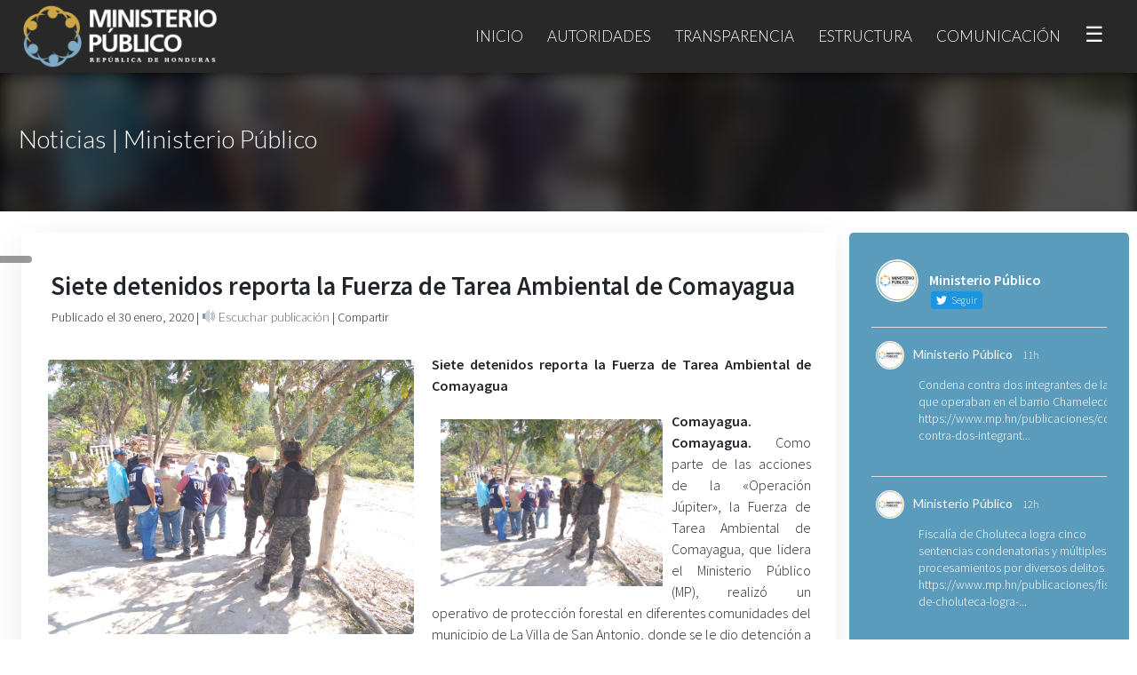

--- FILE ---
content_type: text/html; charset=UTF-8
request_url: https://www.mp.hn/publicaciones/siete-detenidos-reporta-la-fuerza-de-tarea-ambiental-de-comayagua/
body_size: 19516
content:
<!DOCTYPE html>
<html lang="es">
    <head>
        <title>Siete detenidos reporta la Fuerza de Tarea Ambiental de Comayagua | Ministerio Público de Honduras</title>
        <meta charset="utf-8" />
        <link rel="icon" href="">
        <meta name="viewport" content="width=device-width, initial-scale=1, maximum-scale=1">
        <meta name="description" content="Ministerio Público de la República de Honduras">
        <link rel="profile" href="http://gmpg.org/xfn/11" />
        <link rel="stylesheet" href="https://maxcdn.bootstrapcdn.com/bootstrap/4.3.1/css/bootstrap.min.css">
        <script src="https://ajax.googleapis.com/ajax/libs/jquery/3.4.1/jquery.min.js"></script>
        <script src="https://maxcdn.bootstrapcdn.com/bootstrap/4.3.1/js/bootstrap.min.js"></script>
        <script src="https://kit.fontawesome.com/13e21c4553.js" crossorigin="anonymous"></script>
        <link rel="stylesheet" href="https://www.mp.hn/wp-content/themes/mp/style.css">
        <link rel="preconnect" href="https://fonts.gstatic.com">
    <link href="https://fonts.googleapis.com/css2?family=Rouge+Script&display=swap" rel="stylesheet"> 
    <link href="https://fonts.googleapis.com/css?family=Lato:100,300,400,700&display=swap" rel="stylesheet"> 
    <link href="https://fonts.googleapis.com/css?family=Source+Sans+Pro:200,300,400,600&display=swap" rel="stylesheet"> 
        <meta name='robots' content='max-image-preview:large' />
<link rel='dns-prefetch' href='//code.responsivevoice.org' />
<script type="text/javascript">
/* <![CDATA[ */
window._wpemojiSettings = {"baseUrl":"https:\/\/s.w.org\/images\/core\/emoji\/14.0.0\/72x72\/","ext":".png","svgUrl":"https:\/\/s.w.org\/images\/core\/emoji\/14.0.0\/svg\/","svgExt":".svg","source":{"concatemoji":"https:\/\/www.mp.hn\/wp-includes\/js\/wp-emoji-release.min.js?ver=6.4.7"}};
/*! This file is auto-generated */
!function(i,n){var o,s,e;function c(e){try{var t={supportTests:e,timestamp:(new Date).valueOf()};sessionStorage.setItem(o,JSON.stringify(t))}catch(e){}}function p(e,t,n){e.clearRect(0,0,e.canvas.width,e.canvas.height),e.fillText(t,0,0);var t=new Uint32Array(e.getImageData(0,0,e.canvas.width,e.canvas.height).data),r=(e.clearRect(0,0,e.canvas.width,e.canvas.height),e.fillText(n,0,0),new Uint32Array(e.getImageData(0,0,e.canvas.width,e.canvas.height).data));return t.every(function(e,t){return e===r[t]})}function u(e,t,n){switch(t){case"flag":return n(e,"\ud83c\udff3\ufe0f\u200d\u26a7\ufe0f","\ud83c\udff3\ufe0f\u200b\u26a7\ufe0f")?!1:!n(e,"\ud83c\uddfa\ud83c\uddf3","\ud83c\uddfa\u200b\ud83c\uddf3")&&!n(e,"\ud83c\udff4\udb40\udc67\udb40\udc62\udb40\udc65\udb40\udc6e\udb40\udc67\udb40\udc7f","\ud83c\udff4\u200b\udb40\udc67\u200b\udb40\udc62\u200b\udb40\udc65\u200b\udb40\udc6e\u200b\udb40\udc67\u200b\udb40\udc7f");case"emoji":return!n(e,"\ud83e\udef1\ud83c\udffb\u200d\ud83e\udef2\ud83c\udfff","\ud83e\udef1\ud83c\udffb\u200b\ud83e\udef2\ud83c\udfff")}return!1}function f(e,t,n){var r="undefined"!=typeof WorkerGlobalScope&&self instanceof WorkerGlobalScope?new OffscreenCanvas(300,150):i.createElement("canvas"),a=r.getContext("2d",{willReadFrequently:!0}),o=(a.textBaseline="top",a.font="600 32px Arial",{});return e.forEach(function(e){o[e]=t(a,e,n)}),o}function t(e){var t=i.createElement("script");t.src=e,t.defer=!0,i.head.appendChild(t)}"undefined"!=typeof Promise&&(o="wpEmojiSettingsSupports",s=["flag","emoji"],n.supports={everything:!0,everythingExceptFlag:!0},e=new Promise(function(e){i.addEventListener("DOMContentLoaded",e,{once:!0})}),new Promise(function(t){var n=function(){try{var e=JSON.parse(sessionStorage.getItem(o));if("object"==typeof e&&"number"==typeof e.timestamp&&(new Date).valueOf()<e.timestamp+604800&&"object"==typeof e.supportTests)return e.supportTests}catch(e){}return null}();if(!n){if("undefined"!=typeof Worker&&"undefined"!=typeof OffscreenCanvas&&"undefined"!=typeof URL&&URL.createObjectURL&&"undefined"!=typeof Blob)try{var e="postMessage("+f.toString()+"("+[JSON.stringify(s),u.toString(),p.toString()].join(",")+"));",r=new Blob([e],{type:"text/javascript"}),a=new Worker(URL.createObjectURL(r),{name:"wpTestEmojiSupports"});return void(a.onmessage=function(e){c(n=e.data),a.terminate(),t(n)})}catch(e){}c(n=f(s,u,p))}t(n)}).then(function(e){for(var t in e)n.supports[t]=e[t],n.supports.everything=n.supports.everything&&n.supports[t],"flag"!==t&&(n.supports.everythingExceptFlag=n.supports.everythingExceptFlag&&n.supports[t]);n.supports.everythingExceptFlag=n.supports.everythingExceptFlag&&!n.supports.flag,n.DOMReady=!1,n.readyCallback=function(){n.DOMReady=!0}}).then(function(){return e}).then(function(){var e;n.supports.everything||(n.readyCallback(),(e=n.source||{}).concatemoji?t(e.concatemoji):e.wpemoji&&e.twemoji&&(t(e.twemoji),t(e.wpemoji)))}))}((window,document),window._wpemojiSettings);
/* ]]> */
</script>
<style id='wp-emoji-styles-inline-css' type='text/css'>

	img.wp-smiley, img.emoji {
		display: inline !important;
		border: none !important;
		box-shadow: none !important;
		height: 1em !important;
		width: 1em !important;
		margin: 0 0.07em !important;
		vertical-align: -0.1em !important;
		background: none !important;
		padding: 0 !important;
	}
</style>
<link rel='stylesheet' id='wp-block-library-css' href='https://www.mp.hn/wp-includes/css/dist/block-library/style.min.css?ver=6.4.7' type='text/css' media='all' />
<style id='classic-theme-styles-inline-css' type='text/css'>
/*! This file is auto-generated */
.wp-block-button__link{color:#fff;background-color:#32373c;border-radius:9999px;box-shadow:none;text-decoration:none;padding:calc(.667em + 2px) calc(1.333em + 2px);font-size:1.125em}.wp-block-file__button{background:#32373c;color:#fff;text-decoration:none}
</style>
<style id='global-styles-inline-css' type='text/css'>
body{--wp--preset--color--black: #000000;--wp--preset--color--cyan-bluish-gray: #abb8c3;--wp--preset--color--white: #ffffff;--wp--preset--color--pale-pink: #f78da7;--wp--preset--color--vivid-red: #cf2e2e;--wp--preset--color--luminous-vivid-orange: #ff6900;--wp--preset--color--luminous-vivid-amber: #fcb900;--wp--preset--color--light-green-cyan: #7bdcb5;--wp--preset--color--vivid-green-cyan: #00d084;--wp--preset--color--pale-cyan-blue: #8ed1fc;--wp--preset--color--vivid-cyan-blue: #0693e3;--wp--preset--color--vivid-purple: #9b51e0;--wp--preset--gradient--vivid-cyan-blue-to-vivid-purple: linear-gradient(135deg,rgba(6,147,227,1) 0%,rgb(155,81,224) 100%);--wp--preset--gradient--light-green-cyan-to-vivid-green-cyan: linear-gradient(135deg,rgb(122,220,180) 0%,rgb(0,208,130) 100%);--wp--preset--gradient--luminous-vivid-amber-to-luminous-vivid-orange: linear-gradient(135deg,rgba(252,185,0,1) 0%,rgba(255,105,0,1) 100%);--wp--preset--gradient--luminous-vivid-orange-to-vivid-red: linear-gradient(135deg,rgba(255,105,0,1) 0%,rgb(207,46,46) 100%);--wp--preset--gradient--very-light-gray-to-cyan-bluish-gray: linear-gradient(135deg,rgb(238,238,238) 0%,rgb(169,184,195) 100%);--wp--preset--gradient--cool-to-warm-spectrum: linear-gradient(135deg,rgb(74,234,220) 0%,rgb(151,120,209) 20%,rgb(207,42,186) 40%,rgb(238,44,130) 60%,rgb(251,105,98) 80%,rgb(254,248,76) 100%);--wp--preset--gradient--blush-light-purple: linear-gradient(135deg,rgb(255,206,236) 0%,rgb(152,150,240) 100%);--wp--preset--gradient--blush-bordeaux: linear-gradient(135deg,rgb(254,205,165) 0%,rgb(254,45,45) 50%,rgb(107,0,62) 100%);--wp--preset--gradient--luminous-dusk: linear-gradient(135deg,rgb(255,203,112) 0%,rgb(199,81,192) 50%,rgb(65,88,208) 100%);--wp--preset--gradient--pale-ocean: linear-gradient(135deg,rgb(255,245,203) 0%,rgb(182,227,212) 50%,rgb(51,167,181) 100%);--wp--preset--gradient--electric-grass: linear-gradient(135deg,rgb(202,248,128) 0%,rgb(113,206,126) 100%);--wp--preset--gradient--midnight: linear-gradient(135deg,rgb(2,3,129) 0%,rgb(40,116,252) 100%);--wp--preset--font-size--small: 13px;--wp--preset--font-size--medium: 20px;--wp--preset--font-size--large: 36px;--wp--preset--font-size--x-large: 42px;--wp--preset--spacing--20: 0.44rem;--wp--preset--spacing--30: 0.67rem;--wp--preset--spacing--40: 1rem;--wp--preset--spacing--50: 1.5rem;--wp--preset--spacing--60: 2.25rem;--wp--preset--spacing--70: 3.38rem;--wp--preset--spacing--80: 5.06rem;--wp--preset--shadow--natural: 6px 6px 9px rgba(0, 0, 0, 0.2);--wp--preset--shadow--deep: 12px 12px 50px rgba(0, 0, 0, 0.4);--wp--preset--shadow--sharp: 6px 6px 0px rgba(0, 0, 0, 0.2);--wp--preset--shadow--outlined: 6px 6px 0px -3px rgba(255, 255, 255, 1), 6px 6px rgba(0, 0, 0, 1);--wp--preset--shadow--crisp: 6px 6px 0px rgba(0, 0, 0, 1);}:where(.is-layout-flex){gap: 0.5em;}:where(.is-layout-grid){gap: 0.5em;}body .is-layout-flow > .alignleft{float: left;margin-inline-start: 0;margin-inline-end: 2em;}body .is-layout-flow > .alignright{float: right;margin-inline-start: 2em;margin-inline-end: 0;}body .is-layout-flow > .aligncenter{margin-left: auto !important;margin-right: auto !important;}body .is-layout-constrained > .alignleft{float: left;margin-inline-start: 0;margin-inline-end: 2em;}body .is-layout-constrained > .alignright{float: right;margin-inline-start: 2em;margin-inline-end: 0;}body .is-layout-constrained > .aligncenter{margin-left: auto !important;margin-right: auto !important;}body .is-layout-constrained > :where(:not(.alignleft):not(.alignright):not(.alignfull)){max-width: var(--wp--style--global--content-size);margin-left: auto !important;margin-right: auto !important;}body .is-layout-constrained > .alignwide{max-width: var(--wp--style--global--wide-size);}body .is-layout-flex{display: flex;}body .is-layout-flex{flex-wrap: wrap;align-items: center;}body .is-layout-flex > *{margin: 0;}body .is-layout-grid{display: grid;}body .is-layout-grid > *{margin: 0;}:where(.wp-block-columns.is-layout-flex){gap: 2em;}:where(.wp-block-columns.is-layout-grid){gap: 2em;}:where(.wp-block-post-template.is-layout-flex){gap: 1.25em;}:where(.wp-block-post-template.is-layout-grid){gap: 1.25em;}.has-black-color{color: var(--wp--preset--color--black) !important;}.has-cyan-bluish-gray-color{color: var(--wp--preset--color--cyan-bluish-gray) !important;}.has-white-color{color: var(--wp--preset--color--white) !important;}.has-pale-pink-color{color: var(--wp--preset--color--pale-pink) !important;}.has-vivid-red-color{color: var(--wp--preset--color--vivid-red) !important;}.has-luminous-vivid-orange-color{color: var(--wp--preset--color--luminous-vivid-orange) !important;}.has-luminous-vivid-amber-color{color: var(--wp--preset--color--luminous-vivid-amber) !important;}.has-light-green-cyan-color{color: var(--wp--preset--color--light-green-cyan) !important;}.has-vivid-green-cyan-color{color: var(--wp--preset--color--vivid-green-cyan) !important;}.has-pale-cyan-blue-color{color: var(--wp--preset--color--pale-cyan-blue) !important;}.has-vivid-cyan-blue-color{color: var(--wp--preset--color--vivid-cyan-blue) !important;}.has-vivid-purple-color{color: var(--wp--preset--color--vivid-purple) !important;}.has-black-background-color{background-color: var(--wp--preset--color--black) !important;}.has-cyan-bluish-gray-background-color{background-color: var(--wp--preset--color--cyan-bluish-gray) !important;}.has-white-background-color{background-color: var(--wp--preset--color--white) !important;}.has-pale-pink-background-color{background-color: var(--wp--preset--color--pale-pink) !important;}.has-vivid-red-background-color{background-color: var(--wp--preset--color--vivid-red) !important;}.has-luminous-vivid-orange-background-color{background-color: var(--wp--preset--color--luminous-vivid-orange) !important;}.has-luminous-vivid-amber-background-color{background-color: var(--wp--preset--color--luminous-vivid-amber) !important;}.has-light-green-cyan-background-color{background-color: var(--wp--preset--color--light-green-cyan) !important;}.has-vivid-green-cyan-background-color{background-color: var(--wp--preset--color--vivid-green-cyan) !important;}.has-pale-cyan-blue-background-color{background-color: var(--wp--preset--color--pale-cyan-blue) !important;}.has-vivid-cyan-blue-background-color{background-color: var(--wp--preset--color--vivid-cyan-blue) !important;}.has-vivid-purple-background-color{background-color: var(--wp--preset--color--vivid-purple) !important;}.has-black-border-color{border-color: var(--wp--preset--color--black) !important;}.has-cyan-bluish-gray-border-color{border-color: var(--wp--preset--color--cyan-bluish-gray) !important;}.has-white-border-color{border-color: var(--wp--preset--color--white) !important;}.has-pale-pink-border-color{border-color: var(--wp--preset--color--pale-pink) !important;}.has-vivid-red-border-color{border-color: var(--wp--preset--color--vivid-red) !important;}.has-luminous-vivid-orange-border-color{border-color: var(--wp--preset--color--luminous-vivid-orange) !important;}.has-luminous-vivid-amber-border-color{border-color: var(--wp--preset--color--luminous-vivid-amber) !important;}.has-light-green-cyan-border-color{border-color: var(--wp--preset--color--light-green-cyan) !important;}.has-vivid-green-cyan-border-color{border-color: var(--wp--preset--color--vivid-green-cyan) !important;}.has-pale-cyan-blue-border-color{border-color: var(--wp--preset--color--pale-cyan-blue) !important;}.has-vivid-cyan-blue-border-color{border-color: var(--wp--preset--color--vivid-cyan-blue) !important;}.has-vivid-purple-border-color{border-color: var(--wp--preset--color--vivid-purple) !important;}.has-vivid-cyan-blue-to-vivid-purple-gradient-background{background: var(--wp--preset--gradient--vivid-cyan-blue-to-vivid-purple) !important;}.has-light-green-cyan-to-vivid-green-cyan-gradient-background{background: var(--wp--preset--gradient--light-green-cyan-to-vivid-green-cyan) !important;}.has-luminous-vivid-amber-to-luminous-vivid-orange-gradient-background{background: var(--wp--preset--gradient--luminous-vivid-amber-to-luminous-vivid-orange) !important;}.has-luminous-vivid-orange-to-vivid-red-gradient-background{background: var(--wp--preset--gradient--luminous-vivid-orange-to-vivid-red) !important;}.has-very-light-gray-to-cyan-bluish-gray-gradient-background{background: var(--wp--preset--gradient--very-light-gray-to-cyan-bluish-gray) !important;}.has-cool-to-warm-spectrum-gradient-background{background: var(--wp--preset--gradient--cool-to-warm-spectrum) !important;}.has-blush-light-purple-gradient-background{background: var(--wp--preset--gradient--blush-light-purple) !important;}.has-blush-bordeaux-gradient-background{background: var(--wp--preset--gradient--blush-bordeaux) !important;}.has-luminous-dusk-gradient-background{background: var(--wp--preset--gradient--luminous-dusk) !important;}.has-pale-ocean-gradient-background{background: var(--wp--preset--gradient--pale-ocean) !important;}.has-electric-grass-gradient-background{background: var(--wp--preset--gradient--electric-grass) !important;}.has-midnight-gradient-background{background: var(--wp--preset--gradient--midnight) !important;}.has-small-font-size{font-size: var(--wp--preset--font-size--small) !important;}.has-medium-font-size{font-size: var(--wp--preset--font-size--medium) !important;}.has-large-font-size{font-size: var(--wp--preset--font-size--large) !important;}.has-x-large-font-size{font-size: var(--wp--preset--font-size--x-large) !important;}
.wp-block-navigation a:where(:not(.wp-element-button)){color: inherit;}
:where(.wp-block-post-template.is-layout-flex){gap: 1.25em;}:where(.wp-block-post-template.is-layout-grid){gap: 1.25em;}
:where(.wp-block-columns.is-layout-flex){gap: 2em;}:where(.wp-block-columns.is-layout-grid){gap: 2em;}
.wp-block-pullquote{font-size: 1.5em;line-height: 1.6;}
</style>
<link rel='stylesheet' id='ctf_styles-css' href='https://www.mp.hn/wp-content/plugins/custom-twitter-feeds/css/ctf-styles.min.css?ver=2.2.1' type='text/css' media='all' />
<link rel='stylesheet' id='rv-style-css' href='https://www.mp.hn/wp-content/plugins/responsivevoice-text-to-speech/includes/css/responsivevoice.css?ver=6.4.7' type='text/css' media='all' />
<link rel='stylesheet' id='fancybox-css' href='https://www.mp.hn/wp-content/plugins/easy-fancybox/fancybox/1.5.4/jquery.fancybox.min.css?ver=6.4.7' type='text/css' media='screen' />
<link rel='stylesheet' id='js_composer_custom_css-css' href='//www.mp.hn/wp-content/uploads/js_composer/custom.css?ver=7.1' type='text/css' media='all' />
<script type="text/javascript" src="https://code.responsivevoice.org/1.8.3/responsivevoice.js?source=wp-plugin&amp;ver=6.4.7" id="responsive-voice-js"></script>
<script type="text/javascript" src="https://www.mp.hn/wp-includes/js/jquery/jquery.min.js?ver=3.7.1" id="jquery-core-js"></script>
<script type="text/javascript" src="https://www.mp.hn/wp-includes/js/jquery/jquery-migrate.min.js?ver=3.4.1" id="jquery-migrate-js"></script>
<script></script><link rel="https://api.w.org/" href="https://www.mp.hn/wp-json/" /><link rel="alternate" type="application/json" href="https://www.mp.hn/wp-json/wp/v2/posts/9930" /><link rel="EditURI" type="application/rsd+xml" title="RSD" href="https://www.mp.hn/xmlrpc.php?rsd" />
<link rel="canonical" href="https://www.mp.hn/publicaciones/siete-detenidos-reporta-la-fuerza-de-tarea-ambiental-de-comayagua/" />
<link rel='shortlink' href='https://www.mp.hn/?p=9930' />
<link rel="alternate" type="application/json+oembed" href="https://www.mp.hn/wp-json/oembed/1.0/embed?url=https%3A%2F%2Fwww.mp.hn%2Fpublicaciones%2Fsiete-detenidos-reporta-la-fuerza-de-tarea-ambiental-de-comayagua%2F" />
<link rel="alternate" type="text/xml+oembed" href="https://www.mp.hn/wp-json/oembed/1.0/embed?url=https%3A%2F%2Fwww.mp.hn%2Fpublicaciones%2Fsiete-detenidos-reporta-la-fuerza-de-tarea-ambiental-de-comayagua%2F&#038;format=xml" />
<link rel="icon" href="https://www.mp.hn/wp-content/uploads/2020/01/cropped-icon-32x32.png" sizes="32x32" />
<link rel="icon" href="https://www.mp.hn/wp-content/uploads/2020/01/cropped-icon-192x192.png" sizes="192x192" />
<link rel="apple-touch-icon" href="https://www.mp.hn/wp-content/uploads/2020/01/cropped-icon-180x180.png" />
<meta name="msapplication-TileImage" content="https://www.mp.hn/wp-content/uploads/2020/01/cropped-icon-270x270.png" />
<noscript><style> .wpb_animate_when_almost_visible { opacity: 1; }</style></noscript><style> .ss-mp {     position: fixed;     z-index: 999999;     left: 0;     top: 40%;     width: 36px;     text-align: center;     background: rgba(0,0,0,0.4);     /*background:#282828;*/     padding: 4px 6px;     border-radius: 0px 10px 10px 0px;     -webkit-backdrop-filter: blur(48px);     -moz-backdrop-filter: blur(48px);     backdrop-filter: blur(48px); }  .ss-mp > .social-footer-webs-mp-side {     color: #fff;     font-size: 21px;     border-bottom-style: solid;     border-bottom-width: 1px;     border-bottom-color: rgba(255,255,255,0.2); }  .link-footer-webs, .link-footer-webs:hover {     text-transform: none;     font-size: 17px; }  .nav-item-mp-webs {     border-left-color: rgba(255,255,255,0.1) !important; }  #ctf p.ctf-tweet-text {     font-size: 16px !important;     letter-spacing: 1px !important; }  a.glink img {     display: none !important; }  a.glink span {     vertical-align: inherit !important;     font-size: 16px !important;     color: #fff !important; }  p, a, li {     text-align:justify; }  .nav-item-mp-webs { /*background-image: linear-gradient(to right, rgba(0,0,0,0.1), rgba(0,0,0,0.4));*/ margin-top: 0px; padding-top: 60px; -webkit-backdrop-filter: blur(8px); -moz-backdrop-filter: blur(8px); backdrop-filter: blur(8px); }  /*.nav-slider-mp-webs > p {     text-align: left; }*/  .titulo-post-webs {     margin-top: 140px; }  #ctf p.ctf-tweet-text {     font-size: 14px !important;     letter-spacing:0px !important;     text-align: left !important; }  .fab, .far {     transition: all 0.4s; }  #ctf.ctf-super-narrow .ctf-header-user {     text-align: left !important; }  .opciones-box-webs-mp > a, .opciones-box-webs-mp > a:hover {     padding: 10px 24px;     width: 100%;     display: block;     text-align: center;     min-height: 67px; }  .opciones-box-webs-mp {     padding:0; }  .item-box-webs-mp > div > p {     text-align:center !important; }  #fancybox-overlay {     background:#000 !important;     z-index: 999999999; }  #fancybox-wrap {     z-index: 9999999999; }  #fancybox-content {     border-color: #000 !important; }  .item-box-webs-mp > .wpb_wrapper > p {     display:none; }  .item-box-webs-mp > .wpb_wrapper {     min-height: 66px; }  .item-box-webs-mp > .wpb_wrapper {     min-height: 0px;     padding: 0; }  .item-box-webs-mp > .wpb_wrapper > h3 > a {     padding: 10px 24px;     width: 100%;     display: block;     text-align: center;     min-height: 67px; }  .post-webs span > [loading=lazy] {     display:none !important; }  .box-related-post-mp-webs-content div {     text-align: center !important; }  .item-box-webs-mp-title {     padding: 10px 24px;     width: 100%;     display: block;     text-align: center;     min-height: 67px;     color: #000;     text-decoration: none;     font-weight: 400;     font-size: 15px;     font-weight: 400;     font-family: source sans pro;     display: flex;    align-items: center; }  .vc-webs-mp-box-1{     display: flex;    align-items: center; }   .item-box-webs-mp-title:hover {     color:#fff;     text-decoration:none; }  a:hover {     text-decoration: none !important; }  @media(max-width:900px){ .nav-item-mp-webs {     padding-top: 0 !important; }      .carousel-item > p {     padding-left:38px;     padding-right:38px;     text-align: center !important;     font-size:18px;     font-weight:500; } .carousel-item > a {     text-align: center !important; }  .tag-mp-webs > span {     display:none; }  .cover-public-mp-webs > .content-public-mp-webs > p {     font-size: 1.6em !important;     text-align: center;     margin-bottom: 5px;     padding: 40px 20px 0px 20px; }  }  .content-box-acceso-perfil {     padding: 10px 10px 0px 10px; }  .item-box-webs-mp > .wpb_wrapper {     background: #fff; }  .twitter-tweet.twitter-tweet-rendered {     text-align: center;     margin: auto; }  .wp-block-embed-youtube > .wp-block-embed__wrapper {     text-align: center; }  figure {     margin-top: 30px !important;     margin-bottom: 30px !important; }  p.ctf-tweet-text br {     display:none; }  .container-fluid {     max-width: 1300px;     padding: 24px !important; }  #footer-webs > .vc_col-sm-12 > .vc_column-inner {     max-width: 1300px;     margin: auto; }  .wpb_wrapper > .wpb_single_image > .vc_figure {     margin-top: 0px !important;     margin-bottom: 0px !important; }  #fancybox-overlay {     background: #000 !important;     backdrop-filter: none !important; }  .link-footer-webs, .link-footer-webs:hover {     font-weight: 300 !important; }  .recientes-por-perfil-mp {     display:none; }  @media(max-width:1017px){ .navbar-light .navbar-nav .nav-link {     font-size: 14px; }     }  @media(max-width:915px){ .navbar-light .navbar-nav .nav-link {     margin: 0px 0px; } }  @media(max-width:872px){ .navbar-light .navbar-nav .nav-link {     font-size: 12px; }   .nav-item-mp-webs {     display:none; }  .titulo-post-webs {     margin-top: 126px; }  .cover-public-mp-webs {     height: 116px; } }  @media(max-width:700px){ .carousel-item > a {     margin-top: -197px !important; }  .texto-buscador {     font-weight: 300 !important;     font-size: 1.8em !important;     padding-bottom: 0px !important; }  .buscador-input-webs {     margin-top: 0 !important; }  .icon-link-home-mp-webs > img {     margin-top: 30px !important; }  .icon-link-home-mp-webs > img {     margin-top: 50px !important;     width: 100%;     padding-bottom: 16px !important; }  #ctf p.ctf-tweet-text, .ctf-tweet-text > a{     color: #000 !important; }  #footer-webs p {     text-align:center; }  #footer-webs {     padding: 10px 0px; }  .dropdown-menu > li > .dropdown-item {     font-size: 12px !important;     text-transform: none !important; }  .description-perfil-mp {     padding: 20px 20px !important; }  .description-perfil-mp > p {     font-size: 13px !important; }  .cargo-mp, .sub-cargo-mp{     font-size: 16px !important; } }  #post-6 {     background: linear-gradient(90deg, #18191d, #41454e 100%) !important; }  #buscador-inicio-mp {     background: transparent !important;     max-width: 1300px !important;     margin: auto !important;     width: 100% !important;     left: 0 !important; }  #demo {     margin: auto;     max-width: 1460px; } .carousel-item > a > span {     border-radius: 100px; }</style>
<style> .mp-webshn-img-principal {     margin-right: 20px !important; }  .sub-bar-mp-webs {     padding: 14px;     margin-top: -50px;     color:#282828;     font-size: 14px; }  .mp-webshn-contenido-principal > p {     text-align:justify !important; }  .sub-bar-mp-webs > a, .sub-bar-mp-webs > span > a, .sub-bar-mp-webs > a > i, .sub-bar-mp-webs > button > span {     color:#282828; }  .title-inner-post-mp-webs {     font-size: 1.8em;     font-weight: 700;     margin-bottom: 30px;     margin-top: 20px;     padding: 13px; }  .cover-public-mp-webs {     height: 158px; }  img.post-mp-webs {     height: auto;     border-radius: 4px;     margin-top: -3px; }  .wp-block-image .alignleft {     margin-top: 6px !important;     margin-right: 10px; }  .wp-block-image .alignright {     margin-top: 6px !important;     margin-left: 10px; }  .wp-block-image img {     border-radius: 4px !important; }  .post-webs > div {     display: flow-root;     background: #fff;     box-shadow: 0px 10px 40px rgba(0,0,0,0.08);     margin-bottom: 50px;     border-radius: 3px;     padding: 10px 20px; }  .mp-webshn-img-principal {     width:47%;     float:left;     margin: 10px; }  .mp-webshn-contenido-principal {     width:98%;     margin: 10px; }  span > strong > img {     display:none; }  @media(max-width:800px){ .mp-webshn-img-principal {     width:94%; }  .mp-webshn-contenido-principal {     width:94%; }  .titulo-post-webs {     text-align: center;     width: 94%; }  .title-inner-post-mp-webs {     font-size: 1.2em;     text-align: center; }  .hide-mobile-webs {     display:none; }  .sub-bar-mp-webs {     text-align: center; }  .mp-webshn-img-principal {     margin-right: 0px !important; } }  .link-relacionado-mp-webs, .link-relacionado-mp-webs:hover{     text-decoration:none;     color:#666; }  .box-related-post-mp-webs-content {     text-align: center;     background: #fff;     box-shadow: 0px 10px 20px   rgba(0,0,0,0.1);     border-radius: 10px;     overflow: hidden;     transition:all 0.2s; }  .box-related-post-mp-webs-content:hover {     transform: translate(0px, -8px);     box-shadow: 0px 20px 30px   rgba(0,0,0,0.34); } #fancybox-overlay {     background: #000 !important;     backdrop-filter: none !important; }  .link-footer-webs, .link-footer-webs:hover {     font-weight: 300 !important; }  .recientes-por-perfil-mp {     display:none; }  @media(max-width:1017px){ .navbar-light .navbar-nav .nav-link {     font-size: 14px; }     }  @media(max-width:915px){ .navbar-light .navbar-nav .nav-link {     margin: 0px 0px; } }  @media(max-width:872px){ .navbar-light .navbar-nav .nav-link {     font-size: 12px; }   .nav-item-mp-webs {     display:none; }  .titulo-post-webs {     margin-top: 126px; }  .cover-public-mp-webs {     height: 116px; } }@media(max-width:700px){ #post-91 > .vc_row-fluid {     padding-left: 6px !important;     padding-right: 6px !important; }  .vc_custom_1606773259519 {     margin: 0 !important;     padding: 10px 20px !important; }  #post-158 .vc_empty_space {     height:10px !important; }  #post-416 .vc_empty_space {     height:10px !important; }  .wp-image-13020 {     max-width: 620px;     width: 100% !important; }  .firma-autoridad-mp {     text-align: left !important; }  .firma-autoridad-mp > span {     font-size: 24px !important; }  .vc_column_container > .vc_column-inner {     padding-left: 20px;     padding-right: 20px; }  #cover-page-webs > div > h2 {     font-size: 1.4em !important;     letter-spacing: -1px !important; }  #cover-page-webs > div > h5 {     font-size: 1em !important;     font-weight: bold !important;     margin-top: 12px !important; }  #cover-page-webs > div > h2 {     font-size: 1.4em !important;     letter-spacing: -1px !important; }  .cover-public-mp-webs > .content-public-mp-webs > p {     line-height: 26px !important;     margin-top: 16px !important; }  .carousel-item > p {     margin-top: -200px !important; }  .carousel-item > a {     margin-top: -82px !important;     padding-left: 0% !important; } }</style>
    </head>
<body class="post-template-default single single-post postid-9930 single-format-standard wpb-js-composer js-comp-ver-7.1 vc_responsive">
    
<nav class="navbar navbar-expand-md navbar-light bg-light" role="navigation">
  <div class="container" style="max-width:1300px;">
    <!-- Brand and toggle get grouped for better mobile display -->
	<a class="navbar-brand logo-webs" href="https://www.mp.hn"><img src="https://www.mp.hn/wp-content/uploads/2019/10/logo-01.png"></a>
	<button class="navbar-toggler" type="button" data-toggle="collapse" data-target="#menu-collapse-1-webs" aria-controls="menu-collapse-1-webs" aria-expanded="false" aria-label="Toggle navigation">
		<span class="navbar-toggler-icon"></span>
	</button>
        <div id="menu-collapse-1-webs" class="collapse navbar-collapse"><ul id="menu-menu-principal" class="nav navbar-nav ml-auto"><li itemscope="itemscope" itemtype="https://www.schema.org/SiteNavigationElement" id="menu-item-41" class="menu-item menu-item-type-custom menu-item-object-custom menu-item-home menu-item-41 nav-item"><a title="Inicio" href="https://www.mp.hn/" class="nav-link">Inicio</a></li>
<li itemscope="itemscope" itemtype="https://www.schema.org/SiteNavigationElement" id="menu-item-79" class="menu-item menu-item-type-custom menu-item-object-custom menu-item-has-children dropdown menu-item-79 nav-item"><a title="Autoridades" href="#" data-toggle="dropdown" aria-haspopup="true" aria-expanded="false" class="dropdown-toggle nav-link" id="menu-item-dropdown-79">Autoridades</a>
<ul class="dropdown-menu" aria-labelledby="menu-item-dropdown-79" role="menu">
	<li itemscope="itemscope" itemtype="https://www.schema.org/SiteNavigationElement" id="menu-item-42" class="menu-item menu-item-type-custom menu-item-object-custom menu-item-42 nav-item"><a title="Fiscalía General" href="https://www.mp.hn/fiscalia-general/" class="dropdown-item">Fiscalía General</a></li>
	<li itemscope="itemscope" itemtype="https://www.schema.org/SiteNavigationElement" id="menu-item-74" class="menu-item menu-item-type-custom menu-item-object-custom menu-item-74 nav-item"><a title="Fiscalía General Adjunta" href="https://www.mp.hn/fiscalia-general-adjunta/" class="dropdown-item">Fiscalía General Adjunta</a></li>
	<li itemscope="itemscope" itemtype="https://www.schema.org/SiteNavigationElement" id="menu-item-255" class="temporal-oculto menu-item menu-item-type-custom menu-item-object-custom menu-item-255 nav-item"><a title="Dirección de Fiscalía" href="#" class="dropdown-item">Dirección de Fiscalía</a></li>
	<li itemscope="itemscope" itemtype="https://www.schema.org/SiteNavigationElement" id="menu-item-19196" class="menu-item menu-item-type-custom menu-item-object-custom menu-item-19196 nav-item"><a title="Dirección General de Fiscalías" href="https://www.mp.hn/publicaciones/area/direccion-de-fiscalias/" class="dropdown-item">Dirección General de Fiscalías</a></li>
</ul>
</li>
<li itemscope="itemscope" itemtype="https://www.schema.org/SiteNavigationElement" id="menu-item-248" class="menu-item menu-item-type-custom menu-item-object-custom menu-item-248 nav-item"><a title="Transparencia" target="_blank" href="https://portalunico.iaip.gob.hn/homeLanding" class="nav-link">Transparencia</a></li>
<li itemscope="itemscope" itemtype="https://www.schema.org/SiteNavigationElement" id="menu-item-249" class="menu-item menu-item-type-custom menu-item-object-custom menu-item-has-children dropdown menu-item-249 nav-item"><a title="Estructura" href="#" data-toggle="dropdown" aria-haspopup="true" aria-expanded="false" class="dropdown-toggle nav-link" id="menu-item-dropdown-249">Estructura</a>
<ul class="dropdown-menu" aria-labelledby="menu-item-dropdown-249" role="menu">
	<li itemscope="itemscope" itemtype="https://www.schema.org/SiteNavigationElement" id="menu-item-35345" class="menu-item menu-item-type-custom menu-item-object-custom menu-item-35345 nav-item"><a title="Estructura Orgánica" href="https://www.mp.hn/estructura-organica/" class="dropdown-item">Estructura Orgánica</a></li>
	<li itemscope="itemscope" itemtype="https://www.schema.org/SiteNavigationElement" id="menu-item-35346" class="menu-item menu-item-type-custom menu-item-object-custom menu-item-35346 nav-item"><a title="Agencia Técnica de Investigación Criminal" href="https://www.mp.hn/estructura-organica/agencia-tecnica-de-investigacion-criminal/" class="dropdown-item">Agencia Técnica de Investigación Criminal</a></li>
	<li itemscope="itemscope" itemtype="https://www.schema.org/SiteNavigationElement" id="menu-item-35347" class="menu-item menu-item-type-custom menu-item-object-custom menu-item-35347 nav-item"><a title="Dirección de Administración" href="https://www.mp.hn/estructura-organica/direccion-de-administracion/" class="dropdown-item">Dirección de Administración</a></li>
	<li itemscope="itemscope" itemtype="https://www.schema.org/SiteNavigationElement" id="menu-item-35348" class="menu-item menu-item-type-custom menu-item-object-custom menu-item-35348 nav-item"><a title="Dirección de Medicina Forense" href="https://www.mp.hn/estructura-organica/direccion-de-medicina-forense/" class="dropdown-item">Dirección de Medicina Forense</a></li>
	<li itemscope="itemscope" itemtype="https://www.schema.org/SiteNavigationElement" id="menu-item-59201" class="menu-item menu-item-type-custom menu-item-object-custom menu-item-59201 nav-item"><a title="Dirección de Lucha Contra el Narcotráfico" href="https://www.mp.hn/publicaciones/area/direccion-de-lucha-contra-el-narcotrafico/" class="dropdown-item">Dirección de Lucha Contra el Narcotráfico</a></li>
	<li itemscope="itemscope" itemtype="https://www.schema.org/SiteNavigationElement" id="menu-item-35349" class="menu-item menu-item-type-custom menu-item-object-custom menu-item-35349 nav-item"><a title="División de Recursos Humanos" href="https://www.mp.hn/estructura-organica/division-de-recursos-humanos/" class="dropdown-item">División de Recursos Humanos</a></li>
	<li itemscope="itemscope" itemtype="https://www.schema.org/SiteNavigationElement" id="menu-item-35350" class="menu-item menu-item-type-custom menu-item-object-custom menu-item-35350 nav-item"><a title="División de Relaciones Públicas, Educación y Comunicación" href="https://www.mp.hn/estructura-organica/division-de-relaciones-publicas-educacion-y-comunicacion/" class="dropdown-item">División de Relaciones Públicas, Educación y Comunicación</a></li>
	<li itemscope="itemscope" itemtype="https://www.schema.org/SiteNavigationElement" id="menu-item-35351" class="menu-item menu-item-type-custom menu-item-object-custom menu-item-35351 nav-item"><a title="División Legal" href="https://www.mp.hn/estructura-organica/division-legal/" class="dropdown-item">División Legal</a></li>
	<li itemscope="itemscope" itemtype="https://www.schema.org/SiteNavigationElement" id="menu-item-35352" class="menu-item menu-item-type-custom menu-item-object-custom menu-item-35352 nav-item"><a title="Fiscalía General Adjunta" href="https://www.mp.hn/fiscalia-general-adjunta/" class="dropdown-item">Fiscalía General Adjunta</a></li>
	<li itemscope="itemscope" itemtype="https://www.schema.org/SiteNavigationElement" id="menu-item-35353" class="menu-item menu-item-type-custom menu-item-object-custom menu-item-35353 nav-item"><a title="Fiscalías Especiales" href="https://www.mp.hn/estructura-organica/fiscalias-especiales/" class="dropdown-item">Fiscalías Especiales</a></li>
	<li itemscope="itemscope" itemtype="https://www.schema.org/SiteNavigationElement" id="menu-item-35354" class="menu-item menu-item-type-custom menu-item-object-custom menu-item-35354 nav-item"><a title="Fiscalías Regionales y Locales" href="https://www.mp.hn/estructura-organica/fiscalias-regionales/" class="dropdown-item">Fiscalías Regionales y Locales</a></li>
	<li itemscope="itemscope" itemtype="https://www.schema.org/SiteNavigationElement" id="menu-item-35355" class="menu-item menu-item-type-custom menu-item-object-custom menu-item-35355 nav-item"><a title="Módulos Especializados" href="https://www.mp.hn/estructura-organica/modulos-especializados/" class="dropdown-item">Módulos Especializados</a></li>
	<li itemscope="itemscope" itemtype="https://www.schema.org/SiteNavigationElement" id="menu-item-35356" class="menu-item menu-item-type-custom menu-item-object-custom menu-item-35356 nav-item"><a title="Unidades Especializadas" href="https://www.mp.hn/estructura-organica/unidades-especializadas/" class="dropdown-item">Unidades Especializadas</a></li>
	<li itemscope="itemscope" itemtype="https://www.schema.org/SiteNavigationElement" id="menu-item-46390" class="menu-item menu-item-type-custom menu-item-object-custom menu-item-46390 nav-item"><a title="División de Planificación Estratégica y Gestión de Calidad" href="https://www.mp.hn/publicaciones/area/division-de-planificacion-estrategica-y-control-de-la-calidad/" class="dropdown-item">División de Planificación Estratégica y Gestión de Calidad</a></li>
</ul>
</li>
<li itemscope="itemscope" itemtype="https://www.schema.org/SiteNavigationElement" id="menu-item-250" class="menu-item menu-item-type-custom menu-item-object-custom menu-item-has-children dropdown menu-item-250 nav-item"><a title="Comunicación" href="#" data-toggle="dropdown" aria-haspopup="true" aria-expanded="false" class="dropdown-toggle nav-link" id="menu-item-dropdown-250">Comunicación</a>
<ul class="dropdown-menu" aria-labelledby="menu-item-dropdown-250" role="menu">
	<li itemscope="itemscope" itemtype="https://www.schema.org/SiteNavigationElement" id="menu-item-80" class="menu-item menu-item-type-custom menu-item-object-custom menu-item-80 nav-item"><a title="Noticias" href="https://www.mp.hn/noticias/" class="dropdown-item">Noticias</a></li>
	<li itemscope="itemscope" itemtype="https://www.schema.org/SiteNavigationElement" id="menu-item-252" class="menu-item menu-item-type-custom menu-item-object-custom menu-item-252 nav-item"><a title="Eventos" href="https://www.mp.hn/eventos/" class="dropdown-item">Eventos</a></li>
	<li itemscope="itemscope" itemtype="https://www.schema.org/SiteNavigationElement" id="menu-item-251" class="temporal-oculto menu-item menu-item-type-custom menu-item-object-custom menu-item-251 nav-item"><a title="Operaciones" href="#" class="dropdown-item">Operaciones</a></li>
	<li itemscope="itemscope" itemtype="https://www.schema.org/SiteNavigationElement" id="menu-item-36521" class="menu-item menu-item-type-post_type menu-item-object-page menu-item-36521 nav-item"><a title="Galerías" href="https://www.mp.hn/galerias/" class="dropdown-item">Galerías</a></li>
	<li itemscope="itemscope" itemtype="https://www.schema.org/SiteNavigationElement" id="menu-item-253" class="menu-item menu-item-type-custom menu-item-object-custom menu-item-253 nav-item"><a title="Comunicados" href="https://www.mp.hn//comunicados/" class="dropdown-item">Comunicados</a></li>
	<li itemscope="itemscope" itemtype="https://www.schema.org/SiteNavigationElement" id="menu-item-254" class="menu-item menu-item-type-custom menu-item-object-custom menu-item-254 nav-item"><a title="Videos" href="https://www.mp.hn/multimedia/" class="dropdown-item">Videos</a></li>
	<li itemscope="itemscope" itemtype="https://www.schema.org/SiteNavigationElement" id="menu-item-256" class="temporal-oculto menu-item menu-item-type-custom menu-item-object-custom menu-item-256 nav-item"><a title="Campañas" href="#" class="dropdown-item">Campañas</a></li>
	<li itemscope="itemscope" itemtype="https://www.schema.org/SiteNavigationElement" id="menu-item-257" class="temporal-oculto menu-item menu-item-type-custom menu-item-object-custom menu-item-257 nav-item"><a title="Gacetías" href="#" class="dropdown-item">Gacetías</a></li>
</ul>
</li>
<li itemscope="itemscope" itemtype="https://www.schema.org/SiteNavigationElement" id="menu-item-78" class="menu-item menu-item-type-custom menu-item-object-custom menu-item-has-children dropdown menu-item-78 nav-item"><a title="☰" href="#" data-toggle="dropdown" aria-haspopup="true" aria-expanded="false" class="dropdown-toggle nav-link" id="menu-item-dropdown-78">☰</a>
<ul class="dropdown-menu" aria-labelledby="menu-item-dropdown-78" role="menu">
	<li itemscope="itemscope" itemtype="https://www.schema.org/SiteNavigationElement" id="menu-item-258" class="menu-item menu-item-type-custom menu-item-object-custom menu-item-258 nav-item"><a title="Usuarios Internos" href="#" class="dropdown-item">Usuarios Internos</a></li>
	<li itemscope="itemscope" itemtype="https://www.schema.org/SiteNavigationElement" id="menu-item-70663" class="menu-item menu-item-type-custom menu-item-object-custom menu-item-70663 nav-item"><a title="Eventos" href="#" class="dropdown-item">Eventos</a></li>
	<li itemscope="itemscope" itemtype="https://www.schema.org/SiteNavigationElement" id="menu-item-70913" class="menu-item menu-item-type-custom menu-item-object-custom menu-item-70913 nav-item"><a title="III Congreso Internacional Ciencias Forenses" href="https://sites.google.com/view/congreso-forense-2025/inicio" class="dropdown-item">III Congreso Internacional Ciencias Forenses</a></li>
</ul>
</li>
</ul></div>    </div>
</nav>
        
<div class="cover-public-mp-webs">
    <img width="150" height="150" src="https://www.mp.hn/wp-content/uploads/2020/01/b61c958f-70a6-483b-bb6f-cfec2ff1dc7b-150x150.jpg" class="img-post-bg-blur-webs wp-post-image" alt="b61c958f 70a6 483b bb6f cfec2ff1dc7b" decoding="async" />    <div class="content-public-mp-webs">
        <h3 class="titulo-post-webs">Noticias | Ministerio Público</h3>
    </div>
</div>

<div class="container-fluid" style="padding:2% 7.4%;">
  <div class="row">
    <div class="col-9">
	<div class="post-webs" id="post-9930">
	    
	    <h5 class="meta-post-webs" style="display:none;">
	        Publicado el 30 enero, 2020 | 
	        <i class="far fa-eye"></i> 1 minuto, 17 segundos |
	        <button id="listenButton1" class="responsivevoice-button" type="button" value="Play" title="ResponsiveVoice Tap to Start/Stop Speech"><span>&#128266; Escuchar publicación</span></button>
        <script>
            listenButton1.onclick = function(){
                if(responsiveVoice.isPlaying()){
                    responsiveVoice.cancel();
                }else{
                    responsiveVoice.speak("Siete detenidos reporta la Fuerza de Tarea Ambiental de Comayagua Comayagua. Comayagua. Como parte de las acciones de la \"Operación Júpiter\", la Fuerza de Tarea Ambiental de Comayagua, que lidera el Ministerio Público (MP), realizó un operativo de protección forestal en diferentes comunidades del municipio de La Villa de San Antonio, donde se le dio detención a siete personas por suponerlas responsables de aprovechamiento ilegal de producto forestal, en perjuicio del Medio Ambiente del Estado de Honduras. Este operativo es parte de la planificación estratégica de la Fiscalía del Medio Ambiente de Comayagua, que contempla operativos fijos en los ejes carreteros y recorridos permanentes en diferentes municipios del departamento para contrarrestar los delitos forestales, mismos que en el primer mes del año ya dejan 21 detenidos. El año anterior esta Fuerza de Tarea Ambiental ejecutó 70 operativos y reportó la detención de 103 personas por diferentes delitos en contra del Medio Ambiente, siendo el trasporte y el aprovechamiento ilegal de producto y subproducto forestal el delito con mayor incidencia. Además de los recorridos en aéreas forestales y operativos fijos, la fiscalía de Comayagua cuenta con un equipo técnico que realiza inspecciones en los beneficios de café para verificar que se dé el debido tratamiento a las aguas mieles, acciones que ya comenzaron en los municipios de San Luis, Esquías y Minas de Oro y continuará en todos los municipios productores del aromático en este departamento.", "Spanish Latin American Female");
                }
            };
        </script>
     | 
	        Compartir 
	        <a href="https://www.facebook.com/sharer/sharer.php?u=https://www.mp.hn/publicaciones/siete-detenidos-reporta-la-fuerza-de-tarea-ambiental-de-comayagua/" target="_blank"><i class="fab fa-facebook" aria-hidden="true"></i></a>
	        <a href="https://twitter.com/intent/tweet?text=Siete detenidos reporta la Fuerza de Tarea Ambiental de Comayagua. Ver más en: https://www.mp.hn/publicaciones/siete-detenidos-reporta-la-fuerza-de-tarea-ambiental-de-comayagua/" target="_blank"><i class="fa-brands fa-square-x-twitter" aria-hidden="true"></i></a>
	        <a href="https://wa.me/?text=Siete detenidos reporta la Fuerza de Tarea Ambiental de Comayagua. Ver más en: https://www.mp.hn/publicaciones/siete-detenidos-reporta-la-fuerza-de-tarea-ambiental-de-comayagua/" target="_blank"><i class="fab fa-whatsapp" aria-hidden="true"></i></a>
	    </h5>
        <div>
            <h2 class="title-inner-post-mp-webs">Siete detenidos reporta la Fuerza de Tarea Ambiental de Comayagua</h2>
            <p class="sub-bar-mp-webs">Publicado el 30 enero, 2020 <span class="hide-mobile-webs">|
	        <button id="listenButton2" class="responsivevoice-button" type="button" value="Play" title="ResponsiveVoice Tap to Start/Stop Speech"><span>&#128266; Escuchar publicación</span></button>
        <script>
            listenButton2.onclick = function(){
                if(responsiveVoice.isPlaying()){
                    responsiveVoice.cancel();
                }else{
                    responsiveVoice.speak("Siete detenidos reporta la Fuerza de Tarea Ambiental de Comayagua Comayagua. Comayagua. Como parte de las acciones de la \"Operación Júpiter\", la Fuerza de Tarea Ambiental de Comayagua, que lidera el Ministerio Público (MP), realizó un operativo de protección forestal en diferentes comunidades del municipio de La Villa de San Antonio, donde se le dio detención a siete personas por suponerlas responsables de aprovechamiento ilegal de producto forestal, en perjuicio del Medio Ambiente del Estado de Honduras. Este operativo es parte de la planificación estratégica de la Fiscalía del Medio Ambiente de Comayagua, que contempla operativos fijos en los ejes carreteros y recorridos permanentes en diferentes municipios del departamento para contrarrestar los delitos forestales, mismos que en el primer mes del año ya dejan 21 detenidos. El año anterior esta Fuerza de Tarea Ambiental ejecutó 70 operativos y reportó la detención de 103 personas por diferentes delitos en contra del Medio Ambiente, siendo el trasporte y el aprovechamiento ilegal de producto y subproducto forestal el delito con mayor incidencia. Además de los recorridos en aéreas forestales y operativos fijos, la fiscalía de Comayagua cuenta con un equipo técnico que realiza inspecciones en los beneficios de café para verificar que se dé el debido tratamiento a las aguas mieles, acciones que ya comenzaron en los municipios de San Luis, Esquías y Minas de Oro y continuará en todos los municipios productores del aromático en este departamento.", "Spanish Latin American Female");
                }
            };
        </script>
     | 
	        Compartir 
	        <a href="https://www.facebook.com/sharer/sharer.php?u=https://www.mp.hn/publicaciones/siete-detenidos-reporta-la-fuerza-de-tarea-ambiental-de-comayagua/" target="_blank"><i class="fab fa-facebook" aria-hidden="true"></i></a>
	        <a href="https://twitter.com/intent/tweet?text=Siete detenidos reporta la Fuerza de Tarea Ambiental de Comayagua. Ver más en: https://www.mp.hn/publicaciones/siete-detenidos-reporta-la-fuerza-de-tarea-ambiental-de-comayagua/" target="_blank"><i class="fa-brands fa-square-x-twitter" aria-hidden="true"></i></a>
	        <a href="https://wa.me/?text=Siete detenidos reporta la Fuerza de Tarea Ambiental de Comayagua. Ver más en: https://www.mp.hn/publicaciones/siete-detenidos-reporta-la-fuerza-de-tarea-ambiental-de-comayagua/" target="_blank"><i class="fab fa-whatsapp" aria-hidden="true"></i></a></span></p>
            <div class="mp-webshn-img-principal"><img width="768" height="576" src="https://www.mp.hn/wp-content/uploads/2020/01/b61c958f-70a6-483b-bb6f-cfec2ff1dc7b-768x576.jpg" class="img-post-principa post-mp-webs wp-post-image" alt="b61c958f 70a6 483b bb6f cfec2ff1dc7b" decoding="async" fetchpriority="high" srcset="https://www.mp.hn/wp-content/uploads/2020/01/b61c958f-70a6-483b-bb6f-cfec2ff1dc7b-768x576.jpg 768w, https://www.mp.hn/wp-content/uploads/2020/01/b61c958f-70a6-483b-bb6f-cfec2ff1dc7b-300x225.jpg 300w, https://www.mp.hn/wp-content/uploads/2020/01/b61c958f-70a6-483b-bb6f-cfec2ff1dc7b-1024x768.jpg 1024w, https://www.mp.hn/wp-content/uploads/2020/01/b61c958f-70a6-483b-bb6f-cfec2ff1dc7b.jpg 1152w" sizes="(max-width: 768px) 100vw, 768px" /></div>
            <div class="mp-webshn-contenido-principal">
                <p></p>
<p style="text-align: center;"><strong><span style="font-size: 12pt; ">Siete detenidos reporta la Fuerza de Tarea Ambiental de Comayagua</span></strong></p>
<p></p>
<p></p>
<p><img decoding="async" class=" alignleft size-full wp-image-9929" src="https://www.mp.hn/wp-content/uploads/2020/01/b61c958f-70a6-483b-bb6f-cfec2ff1dc7b.jpg" alt="b61c958f 70a6 483b bb6f cfec2ff1dc7b" width="250" height="250" style="margin: 10px; float: left;" /></p>
<p style="text-align: justify;"><span style="font-size: 12pt; "><strong>Comayagua. Comayagua.</strong> Como parte de las acciones de la «Operación Júpiter», la Fuerza de Tarea Ambiental de Comayagua, que lidera el Ministerio Público (MP), realizó un operativo de protección forestal en diferentes comunidades del municipio de La Villa de San Antonio, donde se le dio detención a siete personas por suponerlas responsables de aprovechamiento ilegal de producto forestal, en perjuicio del Medio Ambiente del Estado de Honduras.</span></p>
<p style="text-align: justify;"></p>
<p style="text-align: justify;"><span style="font-size: 12pt; "></span></p>
<p style="text-align: justify;"><span style="font-size: 12pt; "></span></p>
<p style="text-align: justify;"><span style="font-size: 12pt; ">Este operativo es parte de la planificación estratégica de la Fiscalía del Medio Ambiente de Comayagua, que contempla operativos fijos en los ejes carreteros y recorridos permanentes en diferentes municipios del departamento para contrarrestar los delitos forestales, mismos que en el primer mes del año ya dejan 21 detenidos.</span></p>
<p style="text-align: justify;"></p>
<p style="text-align: justify;"><span style="font-size: 12pt; "></span></p>
<p style="text-align: justify;"><span style="font-size: 12pt; "></span></p>
<p style="text-align: justify;"><span style="font-size: 12pt; ">El año anterior esta Fuerza de Tarea Ambiental ejecutó 70 operativos y reportó la detención de 103 personas por diferentes delitos en contra del Medio Ambiente, siendo el trasporte y el aprovechamiento ilegal de producto y subproducto forestal el delito con mayor incidencia.</span></p>
<p style="text-align: justify;"></p>
<p style="text-align: justify;"><span style="font-size: 12pt; "></span></p>
<p style="text-align: justify;"><span style="font-size: 12pt; "></span></p>
<p style="text-align: justify;"><span style="font-size: 12pt; ">Además de los recorridos en aéreas forestales y operativos fijos, la fiscalía de Comayagua cuenta con un equipo técnico que realiza inspecciones en los beneficios de café para verificar que se dé el debido tratamiento a las aguas mieles, acciones que ya comenzaron en los municipios de San Luis, Esquías y Minas de Oro y continuará en todos los municipios productores del aromático en este departamento.</span></p>
<p style="text-align: justify;"></p>
<p style="text-align: justify;"></p>
            </div>
        </div>
        <h5 class="meta-post-webs-2" style="display:none;">
	        Compartir 
	        <a href="https://www.facebook.com/sharer/sharer.php?u=https://www.mp.hn/publicaciones/siete-detenidos-reporta-la-fuerza-de-tarea-ambiental-de-comayagua/" target="_blank"><i class="fab fa-facebook" aria-hidden="true"></i></a>
	        <a href="https://twitter.com/intent/tweet?text=Siete detenidos reporta la Fuerza de Tarea Ambiental de Comayagua. Ver más en: https://www.mp.hn/publicaciones/siete-detenidos-reporta-la-fuerza-de-tarea-ambiental-de-comayagua/" target="_blank"><i class="fa-brands fa-square-x-twitter" aria-hidden="true"></i></a>
	        <a href="https://wa.me/?text=Siete detenidos reporta la Fuerza de Tarea Ambiental de Comayagua. Ver más en: https://www.mp.hn/publicaciones/siete-detenidos-reporta-la-fuerza-de-tarea-ambiental-de-comayagua/" target="_blank"><i class="fab fa-whatsapp" aria-hidden="true"></i></a> | 
	        <button id="listenButton3" class="responsivevoice-button" type="button" value="Play" title="ResponsiveVoice Tap to Start/Stop Speech"><span>&#128266; Escuchar publicación</span></button>
        <script>
            listenButton3.onclick = function(){
                if(responsiveVoice.isPlaying()){
                    responsiveVoice.cancel();
                }else{
                    responsiveVoice.speak("Siete detenidos reporta la Fuerza de Tarea Ambiental de Comayagua Comayagua. Comayagua. Como parte de las acciones de la \"Operación Júpiter\", la Fuerza de Tarea Ambiental de Comayagua, que lidera el Ministerio Público (MP), realizó un operativo de protección forestal en diferentes comunidades del municipio de La Villa de San Antonio, donde se le dio detención a siete personas por suponerlas responsables de aprovechamiento ilegal de producto forestal, en perjuicio del Medio Ambiente del Estado de Honduras. Este operativo es parte de la planificación estratégica de la Fiscalía del Medio Ambiente de Comayagua, que contempla operativos fijos en los ejes carreteros y recorridos permanentes en diferentes municipios del departamento para contrarrestar los delitos forestales, mismos que en el primer mes del año ya dejan 21 detenidos. El año anterior esta Fuerza de Tarea Ambiental ejecutó 70 operativos y reportó la detención de 103 personas por diferentes delitos en contra del Medio Ambiente, siendo el trasporte y el aprovechamiento ilegal de producto y subproducto forestal el delito con mayor incidencia. Además de los recorridos en aéreas forestales y operativos fijos, la fiscalía de Comayagua cuenta con un equipo técnico que realiza inspecciones en los beneficios de café para verificar que se dé el debido tratamiento a las aguas mieles, acciones que ya comenzaron en los municipios de San Luis, Esquías y Minas de Oro y continuará en todos los municipios productores del aromático en este departamento.", "Spanish Latin American Female");
                }
            };
        </script>
    	    </h5>
	</div>
  

<!-- artículos relacionados-->
<div class="container-fluid relacionado-post-mp-webs" style="padding: 0;">
<h3 style="margin-top: 27px;">Publicaciones relacionadas</h3>
  <div class="row">
      
<div class="col-4">
    <div class="box-related-post-mp-webs-content">
        <a class="link-relacionado-mp-webs" href="https://www.mp.hn/publicaciones/ministerio-publico-logra-condena-de-21-anos-de-carcel-contra-albanil-que-asesino-a-mujer-en-la-colonia-montefresco-de-sps/" rel="bookmark" title="Ministerio Público logra condena de 21 años de cárcel contra albañil que asesinó a mujer en la colonia Montefresco de SPS">
            <div style="width:100%;height:160px;background:url(https://www.mp.hn/wp-content/uploads/2025/11/Nov.-26.-Condena-de-albanil-por-matar-a-mujer-300x231.jpg);background-size: cover;background-position: center;"></div>
            <div style="padding: 6px 10px;background: /*#7faac5*/ #5b9cbc;color: #fff;">Ministerio Público logra condena de 21 años de cárcel contra albañil que asesinó a mujer en la colonia Montefresco de SPS</div>
        </a>
    </div>
</div> 
<div class="col-4">
    <div class="box-related-post-mp-webs-content">
        <a class="link-relacionado-mp-webs" href="https://www.mp.hn/publicaciones/fiscalia-local-de-olanchito-logra-detencion-judicial-contra-presunto-reponsable-de-femicidio/" rel="bookmark" title="Fiscalía Local de Olanchito logra detención judicial contra presunto reponsable de femicidio">
            <div style="width:100%;height:160px;background:url(https://www.mp.hn/wp-content/uploads/2025/11/Nov.-26.-DJ-por-femicidio-en-Olanchito-300x300.jpg);background-size: cover;background-position: center;"></div>
            <div style="padding: 6px 10px;background: /*#7faac5*/ #5b9cbc;color: #fff;">Fiscalía Local de Olanchito logra detención judicial contra presunto reponsable de femicidio</div>
        </a>
    </div>
</div> 
<div class="col-4">
    <div class="box-related-post-mp-webs-content">
        <a class="link-relacionado-mp-webs" href="https://www.mp.hn/publicaciones/medicina-forense-participa-en-primer-encuentro-de-psicologia-forense-y-criminalistica-de-la-universidad-politecnica-de-honduras/" rel="bookmark" title="Medicina Forense participa en Primer Encuentro de Psicología Forense y Criminalística de la Universidad Politécnica de Honduras">
            <div style="width:100%;height:160px;background:url(https://www.mp.hn/wp-content/uploads/2025/11/Nov.-25.-Participacion-MF-en-Primer-Encuentro-de-Psicologia-Forense.-01-300x158.jpg);background-size: cover;background-position: center;"></div>
            <div style="padding: 6px 10px;background: /*#7faac5*/ #5b9cbc;color: #fff;">Medicina Forense participa en Primer Encuentro de Psicología Forense y Criminalística de la Universidad Politécnica de Honduras</div>
        </a>
    </div>
</div> 
</div>
</div>
<style>
.mp-webshn-img-principal {
    margin-right: 20px !important;
}

.sub-bar-mp-webs {
    padding: 14px;
    margin-top: -50px;
    color:#282828;
    font-size: 14px;
}

.mp-webshn-contenido-principal > p {
    text-align:justify !important;
}

.sub-bar-mp-webs > a, .sub-bar-mp-webs > span > a, .sub-bar-mp-webs > a > i, .sub-bar-mp-webs > button > span {
    color:#282828;
}

.title-inner-post-mp-webs {
    font-size: 1.8em;
    font-weight: 700;
    margin-bottom: 30px;
    margin-top: 20px;
    padding: 13px;
}

.cover-public-mp-webs {
    height: 158px;
}

img.post-mp-webs {
    height: auto;
    border-radius: 4px;
    margin-top: -3px;
}

.wp-block-image .alignleft {
    margin-top: 6px !important;
    margin-right: 10px;
}

.wp-block-image .alignright {
    margin-top: 6px !important;
    margin-left: 10px;
}

.wp-block-image img {
    border-radius: 4px !important;
}

.post-webs > div {
    display: flow-root;
    background: #fff;
    box-shadow: 0px 10px 40px rgba(0,0,0,0.08);
    margin-bottom: 50px;
    border-radius: 3px;
    padding: 10px 20px;
}

.mp-webshn-img-principal {
    width:47%;
    float:left;
    margin: 10px;
}

.mp-webshn-contenido-principal {
    width:98%;
    margin: 10px;
}

span > strong > img {
    display:none;
}

@media(max-width:800px){
.mp-webshn-img-principal {
    width:94%;
}

.mp-webshn-contenido-principal {
    width:94%;
}

.titulo-post-webs {
    text-align: center;
    width: 94%;
}

.title-inner-post-mp-webs {
    font-size: 1.2em;
    text-align: center;
}

.hide-mobile-webs {
    display:none;
}

.sub-bar-mp-webs {
    text-align: center;
}

.mp-webshn-img-principal {
    margin-right: 0px !important;
}
}

.link-relacionado-mp-webs, .link-relacionado-mp-webs:hover{
    text-decoration:none;
    color:#666;
}

.box-related-post-mp-webs-content {
    text-align: center;
    background: #fff;
    box-shadow: 0px 10px 20px   rgba(0,0,0,0.1);
    border-radius: 10px;
    overflow: hidden;
    transition:all 0.2s;
}

.box-related-post-mp-webs-content:hover {
    transform: translate(0px, -8px);
    box-shadow: 0px 20px 30px   rgba(0,0,0,0.34);
}
</style>
<!-- fin artículos relacionados -->
    </div>
    <div id="side-webs" class="col-3 post-sidebar-webs">
            <li id="custom-twitter-feeds-widget-2" class="widget_custom-twitter-feeds-widget">
<!-- Custom Twitter Feeds by Smash Balloon -->
<div id="ctf" class=" ctf ctf-type-usertimeline ctf-feed-1  ctf-styles ctf-list ctf-regular-style"   data-ctfshortcode="{&quot;feed&quot;:1}"   data-ctfdisablelinks="false" data-ctflinktextcolor="#" data-header-size="small" data-feedid="1" data-postid="9930"  data-feed="1" data-ctfintents="1"  data-ctfneeded="-137">
    
<div class="ctf-header  ctf-no-bio" >
    <a href="https://twitter.com/MP_Honduras/" target="_blank" rel="noopener noreferrer" title="@MP_Honduras" class="ctf-header-link">
        <div class="ctf-header-text">
            <p class="ctf-header-user">
                <span class="ctf-header-name">Ministerio Público</span>
                <span class="ctf-verified"></span>
                <span class="ctf-header-follow">
                    <svg class="svg-inline--fa fa-twitter fa-w-16" aria-hidden="true" aria-label="twitter logo" data-fa-processed="" data-prefix="fab" data-icon="twitter" role="img" xmlns="http://www.w3.org/2000/svg" viewBox="0 0 512 512"><path fill="currentColor" d="M459.37 151.716c.325 4.548.325 9.097.325 13.645 0 138.72-105.583 298.558-298.558 298.558-59.452 0-114.68-17.219-161.137-47.106 8.447.974 16.568 1.299 25.34 1.299 49.055 0 94.213-16.568 130.274-44.832-46.132-.975-84.792-31.188-98.112-72.772 6.498.974 12.995 1.624 19.818 1.624 9.421 0 18.843-1.3 27.614-3.573-48.081-9.747-84.143-51.98-84.143-102.985v-1.299c13.969 7.797 30.214 12.67 47.431 13.319-28.264-18.843-46.781-51.005-46.781-87.391 0-19.492 5.197-37.36 14.294-52.954 51.655 63.675 129.3 105.258 216.365 109.807-1.624-7.797-2.599-15.918-2.599-24.04 0-57.828 46.782-104.934 104.934-104.934 30.213 0 57.502 12.67 76.67 33.137 23.715-4.548 46.456-13.32 66.599-25.34-7.798 24.366-24.366 44.833-46.132 57.827 21.117-2.273 41.584-8.122 60.426-16.243-14.292 20.791-32.161 39.308-52.628 54.253z"></path></svg> Seguir                </span>
            </p>

			                <p class="ctf-header-bio"  >
					El #MP es un organismo especializado, independiente, su misión: representar, defender y proteger los intereses de la sociedad. Teléfonos: 2221-5620 / 2221-3099                </p>
			        </div>

        <div class="ctf-header-img">
            <div class="ctf-header-img-hover">
                <svg class="svg-inline--fa fa-twitter fa-w-16" aria-hidden="true" aria-label="twitter logo" data-fa-processed="" data-prefix="fab" data-icon="twitter" role="img" xmlns="http://www.w3.org/2000/svg" viewBox="0 0 512 512"><path fill="currentColor" d="M459.37 151.716c.325 4.548.325 9.097.325 13.645 0 138.72-105.583 298.558-298.558 298.558-59.452 0-114.68-17.219-161.137-47.106 8.447.974 16.568 1.299 25.34 1.299 49.055 0 94.213-16.568 130.274-44.832-46.132-.975-84.792-31.188-98.112-72.772 6.498.974 12.995 1.624 19.818 1.624 9.421 0 18.843-1.3 27.614-3.573-48.081-9.747-84.143-51.98-84.143-102.985v-1.299c13.969 7.797 30.214 12.67 47.431 13.319-28.264-18.843-46.781-51.005-46.781-87.391 0-19.492 5.197-37.36 14.294-52.954 51.655 63.675 129.3 105.258 216.365 109.807-1.624-7.797-2.599-15.918-2.599-24.04 0-57.828 46.782-104.934 104.934-104.934 30.213 0 57.502 12.67 76.67 33.137 23.715-4.548 46.456-13.32 66.599-25.34-7.798 24.366-24.366 44.833-46.132 57.827 21.117-2.273 41.584-8.122 60.426-16.243-14.292 20.791-32.161 39.308-52.628 54.253z"></path></svg>            </div>
			                <img src="https://pbs.twimg.com/profile_images/1719720954908078080/0VOpoRwD_normal.jpg" alt="MP_Honduras" width="48" height="48">
			        </div>
    </a>
</div>
    <div class="ctf-tweets">
   		
<div  class="ctf-item ctf-author-mp_honduras ctf-new"  id="1993731069858938916" >

	
	<div class="ctf-author-box">
		<div class="ctf-author-box-link">
	        									<a href="https://twitter.com/mp_honduras" class="ctf-author-avatar" target="_blank" rel="noopener noreferrer" >
													<img src="https://pbs.twimg.com/profile_images/1719720954908078080/0VOpoRwD_normal.jpg" alt="mp_honduras" width="48" height="48">
											</a>
				
									<a href="https://twitter.com/mp_honduras" target="_blank" rel="noopener noreferrer" class="ctf-author-name" >Ministerio Público</a>
										<a href="https://twitter.com/mp_honduras" class="ctf-author-screenname" target="_blank" rel="noopener noreferrer" >@mp_honduras</a>
					<span class="ctf-screename-sep">&middot;</span>
					        
							<div class="ctf-tweet-meta" >
					<a href="https://twitter.com/mp_honduras/status/1993731069858938916" class="ctf-tweet-date" target="_blank" rel="noopener noreferrer" >11h</a>
				</div>
					</div>
	    			<div class="ctf-corner-logo" >
				<svg class="svg-inline--fa fa-twitter fa-w-16" aria-hidden="true" aria-label="twitter logo" data-fa-processed="" data-prefix="fab" data-icon="twitter" role="img" xmlns="http://www.w3.org/2000/svg" viewBox="0 0 512 512"><path fill="currentColor" d="M459.37 151.716c.325 4.548.325 9.097.325 13.645 0 138.72-105.583 298.558-298.558 298.558-59.452 0-114.68-17.219-161.137-47.106 8.447.974 16.568 1.299 25.34 1.299 49.055 0 94.213-16.568 130.274-44.832-46.132-.975-84.792-31.188-98.112-72.772 6.498.974 12.995 1.624 19.818 1.624 9.421 0 18.843-1.3 27.614-3.573-48.081-9.747-84.143-51.98-84.143-102.985v-1.299c13.969 7.797 30.214 12.67 47.431 13.319-28.264-18.843-46.781-51.005-46.781-87.391 0-19.492 5.197-37.36 14.294-52.954 51.655 63.675 129.3 105.258 216.365 109.807-1.624-7.797-2.599-15.918-2.599-24.04 0-57.828 46.782-104.934 104.934-104.934 30.213 0 57.502 12.67 76.67 33.137 23.715-4.548 46.456-13.32 66.599-25.34-7.798 24.366-24.366 44.833-46.132 57.827 21.117-2.273 41.584-8.122 60.426-16.243-14.292 20.791-32.161 39.308-52.628 54.253z"></path></svg>			</div>
		
	</div>
	<div class="ctf-tweet-content">
		                <p class="ctf-tweet-text">
                    Condena contra dos integrantes de la MS-13 que operaban en el barrio Chamelecón https://www.mp.hn/publicaciones/condena-contra-dos-integrantes-de-la-ms-13-que-operaban-en-el-barrio-chamelecon/                     </p><a href="https://twitter.com/MP_Honduras/status/1993731069858938916" target="_blank" rel="noopener noreferrer" class="ctf-tweet-text-media-wrap ctf-multi-media-icon">2<svg aria-hidden="true" aria-label="images in tweet" focusable="false" data-prefix="far" data-icon="image" role="img" xmlns="http://www.w3.org/2000/svg" viewBox="0 0 512 512" class="svg-inline--fa fa-image fa-w-16 fa-9x ctf-tweet-text-media"><path fill="currentColor" d="M464 64H48C21.49 64 0 85.49 0 112v288c0 26.51 21.49 48 48 48h416c26.51 0 48-21.49 48-48V112c0-26.51-21.49-48-48-48zm-6 336H54a6 6 0 0 1-6-6V118a6 6 0 0 1 6-6h404a6 6 0 0 1 6 6v276a6 6 0 0 1-6 6zM128 152c-22.091 0-40 17.909-40 40s17.909 40 40 40 40-17.909 40-40-17.909-40-40-40zM96 352h320v-80l-87.515-87.515c-4.686-4.686-12.284-4.686-16.971 0L192 304l-39.515-39.515c-4.686-4.686-12.284-4.686-16.971 0L96 304v48z" class=""></path></svg></a>                </p>
                        	</div>

		
	<div class="ctf-tweet-actions" >
		
		<a href="https://twitter.com/intent/tweet?in_reply_to=1993731069858938916&#038;related=mp_honduras" class="ctf-reply" target="_blank" rel="noopener noreferrer">
			<svg class="svg-inline--fa fa-w-16" viewBox="0 0 24 24" aria-label="reply" role="img" xmlns="http://www.w3.org/2000/svg"><g><path fill="currentColor" d="M14.046 2.242l-4.148-.01h-.002c-4.374 0-7.8 3.427-7.8 7.802 0 4.098 3.186 7.206 7.465 7.37v3.828c0 .108.044.286.12.403.142.225.384.347.632.347.138 0 .277-.038.402-.118.264-.168 6.473-4.14 8.088-5.506 1.902-1.61 3.04-3.97 3.043-6.312v-.017c-.006-4.367-3.43-7.787-7.8-7.788zm3.787 12.972c-1.134.96-4.862 3.405-6.772 4.643V16.67c0-.414-.335-.75-.75-.75h-.396c-3.66 0-6.318-2.476-6.318-5.886 0-3.534 2.768-6.302 6.3-6.302l4.147.01h.002c3.532 0 6.3 2.766 6.302 6.296-.003 1.91-.942 3.844-2.514 5.176z"></path></g></svg>			<span class="ctf-screenreader">Responder en Twitter 1993731069858938916</span>
		</a>

		<a href="https://twitter.com/intent/retweet?tweet_id=1993731069858938916&#038;related=mp_honduras" class="ctf-retweet" target="_blank" rel="noopener noreferrer"><svg class="svg-inline--fa fa-w-16" viewBox="0 0 24 24" aria-hidden="true" aria-label="retweet" role="img"><path fill="currentColor" d="M23.77 15.67c-.292-.293-.767-.293-1.06 0l-2.22 2.22V7.65c0-2.068-1.683-3.75-3.75-3.75h-5.85c-.414 0-.75.336-.75.75s.336.75.75.75h5.85c1.24 0 2.25 1.01 2.25 2.25v10.24l-2.22-2.22c-.293-.293-.768-.293-1.06 0s-.294.768 0 1.06l3.5 3.5c.145.147.337.22.53.22s.383-.072.53-.22l3.5-3.5c.294-.292.294-.767 0-1.06zm-10.66 3.28H7.26c-1.24 0-2.25-1.01-2.25-2.25V6.46l2.22 2.22c.148.147.34.22.532.22s.384-.073.53-.22c.293-.293.293-.768 0-1.06l-3.5-3.5c-.293-.294-.768-.294-1.06 0l-3.5 3.5c-.294.292-.294.767 0 1.06s.767.293 1.06 0l2.22-2.22V16.7c0 2.068 1.683 3.75 3.75 3.75h5.85c.414 0 .75-.336.75-.75s-.337-.75-.75-.75z"></path></svg>			<span class="ctf-screenreader">Retuitear en Twitter 1993731069858938916</span>
			<span class="ctf-action-count ctf-retweet-count"></span>
		</a>

		<a href="https://twitter.com/intent/like?tweet_id=1993731069858938916&#038;related=mp_honduras" class="ctf-like" target="_blank" rel="nofollow noopener noreferrer">
			<svg class="svg-inline--fa fa-w-16" viewBox="0 0 24 24" aria-hidden="true" aria-label="like" role="img" xmlns="http://www.w3.org/2000/svg"><g><path fill="currentColor" d="M12 21.638h-.014C9.403 21.59 1.95 14.856 1.95 8.478c0-3.064 2.525-5.754 5.403-5.754 2.29 0 3.83 1.58 4.646 2.73.814-1.148 2.354-2.73 4.645-2.73 2.88 0 5.404 2.69 5.404 5.755 0 6.376-7.454 13.11-10.037 13.157H12zM7.354 4.225c-2.08 0-3.903 1.988-3.903 4.255 0 5.74 7.034 11.596 8.55 11.658 1.518-.062 8.55-5.917 8.55-11.658 0-2.267-1.823-4.255-3.903-4.255-2.528 0-3.94 2.936-3.952 2.965-.23.562-1.156.562-1.387 0-.014-.03-1.425-2.965-3.954-2.965z"></path></g></svg>			<span class="ctf-screenreader">Dar me gusta en Twitter 1993731069858938916</span>
			<span class="ctf-action-count ctf-favorite-count"></span>
		</a>
		
					<a href="https://twitter.com/mp_honduras/status/1993731069858938916" class="ctf-twitterlink" target="_blank" rel="nofollow noopener noreferrer" >
				<span >Twitter</span>
				<span class="ctf-screenreader">1993731069858938916</span>
			</a>
			</div>
</div>
<div  class="ctf-item ctf-author-mp_honduras ctf-new"  id="1993720746036854940" >

	
	<div class="ctf-author-box">
		<div class="ctf-author-box-link">
	        									<a href="https://twitter.com/mp_honduras" class="ctf-author-avatar" target="_blank" rel="noopener noreferrer" >
													<img src="https://pbs.twimg.com/profile_images/1719720954908078080/0VOpoRwD_normal.jpg" alt="mp_honduras" width="48" height="48">
											</a>
				
									<a href="https://twitter.com/mp_honduras" target="_blank" rel="noopener noreferrer" class="ctf-author-name" >Ministerio Público</a>
										<a href="https://twitter.com/mp_honduras" class="ctf-author-screenname" target="_blank" rel="noopener noreferrer" >@mp_honduras</a>
					<span class="ctf-screename-sep">&middot;</span>
					        
							<div class="ctf-tweet-meta" >
					<a href="https://twitter.com/mp_honduras/status/1993720746036854940" class="ctf-tweet-date" target="_blank" rel="noopener noreferrer" >12h</a>
				</div>
					</div>
	    			<div class="ctf-corner-logo" >
				<svg class="svg-inline--fa fa-twitter fa-w-16" aria-hidden="true" aria-label="twitter logo" data-fa-processed="" data-prefix="fab" data-icon="twitter" role="img" xmlns="http://www.w3.org/2000/svg" viewBox="0 0 512 512"><path fill="currentColor" d="M459.37 151.716c.325 4.548.325 9.097.325 13.645 0 138.72-105.583 298.558-298.558 298.558-59.452 0-114.68-17.219-161.137-47.106 8.447.974 16.568 1.299 25.34 1.299 49.055 0 94.213-16.568 130.274-44.832-46.132-.975-84.792-31.188-98.112-72.772 6.498.974 12.995 1.624 19.818 1.624 9.421 0 18.843-1.3 27.614-3.573-48.081-9.747-84.143-51.98-84.143-102.985v-1.299c13.969 7.797 30.214 12.67 47.431 13.319-28.264-18.843-46.781-51.005-46.781-87.391 0-19.492 5.197-37.36 14.294-52.954 51.655 63.675 129.3 105.258 216.365 109.807-1.624-7.797-2.599-15.918-2.599-24.04 0-57.828 46.782-104.934 104.934-104.934 30.213 0 57.502 12.67 76.67 33.137 23.715-4.548 46.456-13.32 66.599-25.34-7.798 24.366-24.366 44.833-46.132 57.827 21.117-2.273 41.584-8.122 60.426-16.243-14.292 20.791-32.161 39.308-52.628 54.253z"></path></svg>			</div>
		
	</div>
	<div class="ctf-tweet-content">
		                <p class="ctf-tweet-text">
                    Fiscalía de Choluteca logra cinco sentencias condenatorias y múltiples procesamientos por diversos delitos https://www.mp.hn/publicaciones/fiscalia-de-choluteca-logra-cinco-sentencias-condenatorias-y-multiples-procesamientos-por-diversos-delitos/                     </p><a href="https://twitter.com/MP_Honduras/status/1993720746036854940" target="_blank" rel="noopener noreferrer" class="ctf-tweet-text-media-wrap"><svg aria-hidden="true" aria-label="images in tweet" focusable="false" data-prefix="far" data-icon="image" role="img" xmlns="http://www.w3.org/2000/svg" viewBox="0 0 512 512" class="svg-inline--fa fa-image fa-w-16 fa-9x ctf-tweet-text-media"><path fill="currentColor" d="M464 64H48C21.49 64 0 85.49 0 112v288c0 26.51 21.49 48 48 48h416c26.51 0 48-21.49 48-48V112c0-26.51-21.49-48-48-48zm-6 336H54a6 6 0 0 1-6-6V118a6 6 0 0 1 6-6h404a6 6 0 0 1 6 6v276a6 6 0 0 1-6 6zM128 152c-22.091 0-40 17.909-40 40s17.909 40 40 40 40-17.909 40-40-17.909-40-40-40zM96 352h320v-80l-87.515-87.515c-4.686-4.686-12.284-4.686-16.971 0L192 304l-39.515-39.515c-4.686-4.686-12.284-4.686-16.971 0L96 304v48z" class=""></path></svg></a>                </p>
                        	</div>

		
	<div class="ctf-tweet-actions" >
		
		<a href="https://twitter.com/intent/tweet?in_reply_to=1993720746036854940&#038;related=mp_honduras" class="ctf-reply" target="_blank" rel="noopener noreferrer">
			<svg class="svg-inline--fa fa-w-16" viewBox="0 0 24 24" aria-label="reply" role="img" xmlns="http://www.w3.org/2000/svg"><g><path fill="currentColor" d="M14.046 2.242l-4.148-.01h-.002c-4.374 0-7.8 3.427-7.8 7.802 0 4.098 3.186 7.206 7.465 7.37v3.828c0 .108.044.286.12.403.142.225.384.347.632.347.138 0 .277-.038.402-.118.264-.168 6.473-4.14 8.088-5.506 1.902-1.61 3.04-3.97 3.043-6.312v-.017c-.006-4.367-3.43-7.787-7.8-7.788zm3.787 12.972c-1.134.96-4.862 3.405-6.772 4.643V16.67c0-.414-.335-.75-.75-.75h-.396c-3.66 0-6.318-2.476-6.318-5.886 0-3.534 2.768-6.302 6.3-6.302l4.147.01h.002c3.532 0 6.3 2.766 6.302 6.296-.003 1.91-.942 3.844-2.514 5.176z"></path></g></svg>			<span class="ctf-screenreader">Responder en Twitter 1993720746036854940</span>
		</a>

		<a href="https://twitter.com/intent/retweet?tweet_id=1993720746036854940&#038;related=mp_honduras" class="ctf-retweet" target="_blank" rel="noopener noreferrer"><svg class="svg-inline--fa fa-w-16" viewBox="0 0 24 24" aria-hidden="true" aria-label="retweet" role="img"><path fill="currentColor" d="M23.77 15.67c-.292-.293-.767-.293-1.06 0l-2.22 2.22V7.65c0-2.068-1.683-3.75-3.75-3.75h-5.85c-.414 0-.75.336-.75.75s.336.75.75.75h5.85c1.24 0 2.25 1.01 2.25 2.25v10.24l-2.22-2.22c-.293-.293-.768-.293-1.06 0s-.294.768 0 1.06l3.5 3.5c.145.147.337.22.53.22s.383-.072.53-.22l3.5-3.5c.294-.292.294-.767 0-1.06zm-10.66 3.28H7.26c-1.24 0-2.25-1.01-2.25-2.25V6.46l2.22 2.22c.148.147.34.22.532.22s.384-.073.53-.22c.293-.293.293-.768 0-1.06l-3.5-3.5c-.293-.294-.768-.294-1.06 0l-3.5 3.5c-.294.292-.294.767 0 1.06s.767.293 1.06 0l2.22-2.22V16.7c0 2.068 1.683 3.75 3.75 3.75h5.85c.414 0 .75-.336.75-.75s-.337-.75-.75-.75z"></path></svg>			<span class="ctf-screenreader">Retuitear en Twitter 1993720746036854940</span>
			<span class="ctf-action-count ctf-retweet-count"></span>
		</a>

		<a href="https://twitter.com/intent/like?tweet_id=1993720746036854940&#038;related=mp_honduras" class="ctf-like" target="_blank" rel="nofollow noopener noreferrer">
			<svg class="svg-inline--fa fa-w-16" viewBox="0 0 24 24" aria-hidden="true" aria-label="like" role="img" xmlns="http://www.w3.org/2000/svg"><g><path fill="currentColor" d="M12 21.638h-.014C9.403 21.59 1.95 14.856 1.95 8.478c0-3.064 2.525-5.754 5.403-5.754 2.29 0 3.83 1.58 4.646 2.73.814-1.148 2.354-2.73 4.645-2.73 2.88 0 5.404 2.69 5.404 5.755 0 6.376-7.454 13.11-10.037 13.157H12zM7.354 4.225c-2.08 0-3.903 1.988-3.903 4.255 0 5.74 7.034 11.596 8.55 11.658 1.518-.062 8.55-5.917 8.55-11.658 0-2.267-1.823-4.255-3.903-4.255-2.528 0-3.94 2.936-3.952 2.965-.23.562-1.156.562-1.387 0-.014-.03-1.425-2.965-3.954-2.965z"></path></g></svg>			<span class="ctf-screenreader">Dar me gusta en Twitter 1993720746036854940</span>
			<span class="ctf-action-count ctf-favorite-count"></span>
		</a>
		
					<a href="https://twitter.com/mp_honduras/status/1993720746036854940" class="ctf-twitterlink" target="_blank" rel="nofollow noopener noreferrer" >
				<span >Twitter</span>
				<span class="ctf-screenreader">1993720746036854940</span>
			</a>
			</div>
</div>    </div>
    
    <a href="javascript:void(0);" id="ctf-more" class="ctf-more" ><span>Cargar más</span></a>


</div>
</li>        </div>
  </div>
</div>

<style>
/*sidebar gris
.post-sidebar-webs {
    background: #f9f9f9;
}

#ctf p.ctf-tweet-text, #ctf p.ctf-media-link, #ctf .ctf-header-name, .ctf-tweet-text > a {
    color: #666 !important;
}*/

/*sidebar azul*/
.post-sidebar-webs {
    background: #5b9cbc;
}

#ctf p.ctf-tweet-text, #ctf p.ctf-media-link, #ctf .ctf-header-name, .ctf-tweet-text > a {
    color: #fff !important;
}

/*sidebar naranja
.post-sidebar-webs {
    background: #cea547;
}

#ctf p.ctf-tweet-text, #ctf p.ctf-media-link, #ctf .ctf-header-name, .ctf-tweet-text > a {
    color: #000 !important;
}*/

@media(max-width:800px) {
.col-9 {
    flex: 100 !important;
    width: 100% !important;
    max-width: 100% !important;
}
}

blockquote {
    margin: 0 0 1rem;
    padding: 0px 26px;
    border-left-style: solid;
    font-style: italic;
    font-size: 18px;
}

.titulo-post-webs {
    position: absolute;
    margin-top: 120px;
    border-style: none;
    color: #fff;
    max-width: 800px;
    top: 0;
    margin-left: 10px;
}

@media(max-width:800px){
.col-4 {
    max-width: 100% !important;
    width: 100% !important;
    flex: auto !important;
    margin-bottom: 20px !important;
}
}

p > img[loading=lazy] {
    display:none !important;
}
</style>

<div id="footer-webs">
<div class="wpb-content-wrapper"><div id="footer-webs" data-vc-full-width="true" data-vc-full-width-init="false" class="vc_row wpb_row vc_row-fluid"><div class="wpb_column vc_column_container vc_col-sm-12"><div class="vc_column-inner"><div class="wpb_wrapper"><div class="vc_row wpb_row vc_inner vc_row-fluid"><div class="wpb_column vc_column_container vc_col-sm-3" id="Ley del Ministerio Público"><div class="vc_column-inner"><div class="wpb_wrapper">
	<div class="wpb_text_column wpb_content_element " >
		<div class="wpb_wrapper">
			<p><a class="link-footer-webs" href="https://www.mp.hn/quienes-somos/">Quienes somos</a><br />
<a class="link-footer-webs" href="https://www.mp.hn/valores-institucionales/">Valores y principios institucionales</a><br />
<a class="link-footer-webs" href="https://www.mp.hn/plan-estrategico/">Plan estratégico </a><br />
<a class="link-footer-webs" href="https://www.mp.hn/presupuesto1/login.html">Plan Operativo Anual</a><br />
<a class="link-footer-webs" href="https://www.mp.hn/wp-content/uploads/2022/03/LEY-MINISTERIO-PUBLICO-1.pdf">Ley Ministerio Público</a><br />
<a class="link-footer-webs" href="https://www.mp.hn/legislaciones/">Legislaciones</a><br />
<a class="link-footer-webs" style="display: none;" href="https://www.mp.hn/multimedia/">Videos</a><a class="link-footer-webs" href="https://www.mp.hn/instructivos-sigefi/">Instructivos SIGEFI</a><br />
<a class="link-footer-webs" href="https://latam.tirantonline.com/latam/login.do?user=UNDP&amp;password=JDBGUBML">Biblioteca Virtual tirant lo blanch</a></p>

		</div>
	</div>
</div></div></div><div class="wpb_column vc_column_container vc_col-sm-3"><div class="vc_column-inner"><div class="wpb_wrapper">
	<div class="wpb_text_column wpb_content_element " >
		<div class="wpb_wrapper">
			<p><a class="link-footer-webs" href="https://www.mp.hn/ubicaciones">Ubicaciones</a><br />
<a class="link-footer-webs" href="https://www.mp.hn/contactos">Contacto</a><br />
<a class="link-footer-webs" href="https://mail.mp.hn/" target="_blank" rel="noopener noreferrer">Correo institucional</a><br />
<a class="link-footer-webs" href="http://172.17.0.244/sigefi" target="_blank" rel="noopener noreferrer">SIGEFI</a><br />
<a class="link-footer-webs" href="http://172.17.100.57/sigefi" target="_blank" rel="noopener noreferrer">SIGEFI Regionales</a><br />
<a class="link-footer-webs" href="https://portalunico.iaip.gob.hn/homeLanding" target="_blank" rel="noopener noreferrer">Transparencia</a><br />
<a class="link-footer-webs" href="http://172.17.100.55/presupuesto">Solicitud de Necesidades Regionales</a><br />
<a class="link-footer-webs" href="http://172.17.0.254/presupuesto">Solicitud de Necesidades</a></p>

		</div>
	</div>
</div></div></div><div class="wpb_column vc_column_container vc_col-sm-3"><div class="vc_column-inner vc_custom_1596553154039"><div class="wpb_wrapper">
	<div  class="wpb_single_image wpb_content_element vc_align_left  wpb_animate_when_almost_visible wpb_fadeIn fadeIn vc_custom_1633372373136  banner-footer-mp">
		
		<figure class="wpb_wrapper vc_figure">
			<a href="https://www.mp.hn/publicaciones/area/escuela-de-formacion-del-ministerio-publico/" target="_blank" class="vc_single_image-wrapper   vc_box_border_grey"><img loading="lazy" decoding="async" width="913" height="539" src="https://www.mp.hn/wp-content/uploads/2019/10/2330799-01.png" class="vc_single_image-img attachment-full" alt="" title="2330799-01" srcset="https://www.mp.hn/wp-content/uploads/2019/10/2330799-01.png 913w, https://www.mp.hn/wp-content/uploads/2019/10/2330799-01-300x177.png 300w, https://www.mp.hn/wp-content/uploads/2019/10/2330799-01-768x453.png 768w" sizes="(max-width: 913px) 100vw, 913px" /></a>
		</figure>
	</div>
</div></div></div></div></div></div></div></div><div class="vc_row-full-width vc_clearfix"></div><div id="derechos" data-vc-full-width="true" data-vc-full-width-init="false" class="vc_row wpb_row vc_row-fluid"><div class="wpb_column vc_column_container vc_col-sm-12"><div class="vc_column-inner"><div class="wpb_wrapper">
	<div class="wpb_text_column wpb_content_element " >
		<div class="wpb_wrapper">
			<p style="text-align: center;">©2025 Ministerio Público de Honduras | Desarrollo web por <a href="https://webs.hn" target="_blank" style="text-decoration:none;color:#fff;">webs.hn</a></p>

		</div>
	</div>
</div></div></div></div><div class="vc_row-full-width vc_clearfix"></div>
</div></div>
    
</body>
<style type="text/css" data-ctf-style="1">.ctf-feed-1.ctf-regular-style .ctf-item, .ctf-feed-1 .ctf-header{border-bottom:1px solid #ddd!important;}</style><link rel='stylesheet' id='js_composer_front-css' href='https://www.mp.hn/wp-content/plugins/js_composer/assets/css/js_composer.min.css?ver=7.1' type='text/css' media='all' />
<link rel='stylesheet' id='vc_animate-css-css' href='https://www.mp.hn/wp-content/plugins/js_composer/assets/lib/bower/animate-css/animate.min.css?ver=7.1' type='text/css' media='all' />
<script type="text/javascript" src="https://www.mp.hn/wp-content/plugins/easy-fancybox/fancybox/1.5.4/jquery.fancybox.min.js?ver=6.4.7" id="jquery-fancybox-js"></script>
<script type="text/javascript" id="jquery-fancybox-js-after">
/* <![CDATA[ */
var fb_timeout, fb_opts={'overlayShow':true,'hideOnOverlayClick':true,'showCloseButton':true,'padding':0,'margin':20,'enableEscapeButton':true,'autoScale':true };
if(typeof easy_fancybox_handler==='undefined'){
var easy_fancybox_handler=function(){
jQuery([".nolightbox","a.wp-block-fileesc_html__button","a.pin-it-button","a[href*='pinterest.com\/pin\/create']","a[href*='facebook.com\/share']","a[href*='twitter.com\/share']"].join(',')).addClass('nofancybox');
jQuery('a.fancybox-close').on('click',function(e){e.preventDefault();jQuery.fancybox.close()});
/* IMG */
var fb_IMG_select=jQuery('a[href*=".jpg" i]:not(.nofancybox,li.nofancybox>a),area[href*=".jpg" i]:not(.nofancybox),a[href*=".jpeg" i]:not(.nofancybox,li.nofancybox>a),area[href*=".jpeg" i]:not(.nofancybox),a[href*=".png" i]:not(.nofancybox,li.nofancybox>a),area[href*=".png" i]:not(.nofancybox),a[href*=".webp" i]:not(.nofancybox,li.nofancybox>a),area[href*=".webp" i]:not(.nofancybox)');
fb_IMG_select.addClass('fancybox image');
var fb_IMG_sections=jQuery('.gallery,.wp-block-gallery,.tiled-gallery,.wp-block-jetpack-tiled-gallery');
fb_IMG_sections.each(function(){jQuery(this).find(fb_IMG_select).attr('rel','gallery-'+fb_IMG_sections.index(this));});
jQuery('a.fancybox,area.fancybox,.fancybox>a').each(function(){jQuery(this).fancybox(jQuery.extend(true,{},fb_opts,{'easingIn':'easeOutBack','easingOut':'easeInBack','opacity':false,'hideOnContentClick':false,'titleShow':false,'titlePosition':'over','titleFromAlt':true,'showNavArrows':true,'enableKeyboardNav':true,'cyclic':false}))});
};};
var easy_fancybox_auto=function(){setTimeout(function(){jQuery('a#fancybox-auto,#fancybox-auto>a').first().trigger('click')},1000);};
jQuery(easy_fancybox_handler);jQuery(document).on('post-load',easy_fancybox_handler);
jQuery(easy_fancybox_auto);
/* ]]> */
</script>
<script type="text/javascript" id="q2w3_fixed_widget-js-extra">
/* <![CDATA[ */
var q2w3_sidebar_options = [{"sidebar":"webs-sidebar","use_sticky_position":false,"margin_top":70,"margin_bottom":300,"stop_elements_selectors":"","screen_max_width":900,"screen_max_height":0,"widgets":["custom-twitter-feeds-widget-2"]},{"sidebar":"webs-sidebar-page","use_sticky_position":false,"margin_top":70,"margin_bottom":300,"stop_elements_selectors":"","screen_max_width":900,"screen_max_height":0,"widgets":["#calendar-2","#text-2"]},{"sidebar":"webs-sidebar-2","use_sticky_position":false,"margin_top":70,"margin_bottom":300,"stop_elements_selectors":"","screen_max_width":900,"screen_max_height":0,"widgets":["#custom-twitter-feeds-widget-3"]}];
/* ]]> */
</script>
<script type="text/javascript" src="https://www.mp.hn/wp-content/plugins/q2w3-fixed-widget/js/frontend.min.js?ver=6.2.3" id="q2w3_fixed_widget-js"></script>
<script type="text/javascript" id="ctf_scripts-js-extra">
/* <![CDATA[ */
var ctf = {"ajax_url":"https:\/\/www.mp.hn\/wp-admin\/admin-ajax.php"};
/* ]]> */
</script>
<script type="text/javascript" src="https://www.mp.hn/wp-content/plugins/custom-twitter-feeds/js/ctf-scripts.min.js?ver=2.2.1" id="ctf_scripts-js"></script>
<script type="text/javascript" src="https://www.mp.hn/wp-content/plugins/js_composer/assets/js/dist/js_composer_front.min.js?ver=7.1" id="wpb_composer_front_js-js"></script>
<script type="text/javascript" src="https://www.mp.hn/wp-content/plugins/js_composer/assets/lib/vc_waypoints/vc-waypoints.min.js?ver=7.1" id="vc_waypoints-js"></script>
<script></script>
<script>
$(window).scroll(function() {    
    var scroll = $(window).scrollTop();

    if (scroll >= 94) {
        $(".navbar-expand-md").addClass("menu-fijo-webs");
    } else {
        $(".navbar-expand-md").removeClass("menu-fijo-webs");
    }
});
</script>

<script>
jQuery(window).load(function() {
    $('.carousel').carousel('play');

});
</script>


<style>
.bg-slider-mp-webs {
    background-size: cover !important;
    background-position: center !important;
}

html {
    margin-top: 0px !important;
}

.social-footer-webs-mp, .social-footer-webs-mp:hover {
    color:#fff;
}

.post-edit-link, .post-edit-link:hover {
    background: #d29426;
    color: #fff;
    padding: 7px 20px;
    font-size: 16px;
    border-radius: 0px 10px 10px 0px;
}
</style>

<div class="ss-mp wpb_fadeIn fadeIn wpb_start_animation animated">
<a class="social-footer-webs-mp-side" href="https://www.facebook.com/MinisterioPublicoHN/" target="_blank">
    <i class="fab fa-facebook" aria-hidden="true"></i>
</a>
<a class="social-footer-webs-mp-side" href="https://twitter.com/MP_Honduras/" target="_blank"><i class="fa-brands fa-square-x-twitter" aria-hidden="true"></i>
</a>
<a class="social-footer-webs-mp-side" href="https://www.youtube.com/channel/UCKTGHfueJnna28oOdQRG0FA/" target="_blank">
    <i class="fab fa-youtube" aria-hidden="true"></i>
</a>
<a class="social-footer-webs-mp-side" href="https://www.instagram.com/honduras_mp/?hl=es-la" target="_blank">
    <i class="fab fa-instagram" aria-hidden="true"></i>
</a>
<a class="social-footer-webs-mp-side" href="https://t.me/MPHONDURAS" target="_blank">
    <i class="fab fa-telegram" aria-hidden="true"></i>
</a>
<a class="social-footer-webs-mp-side" href="https://wa.me/50494352294?text=Deseo%20recibir%20noticias%20del%20Ministerio%20P%C3%BAblico" target="_blank">
    <i class="fab fa-whatsapp" aria-hidden="true"></i>
</a>
</div>

<style>
.ss-mp {
    position: fixed;
    z-index: 999999;
    left: 0;
    top: 40%;
    width: 36px;
    text-align: center;
    background: rgba(0,0,0,0.4);
    /*background:#282828;*/
    padding: 4px 6px;
    border-radius: 0px 10px 10px 0px;
    -webkit-backdrop-filter: blur(48px);
    -moz-backdrop-filter: blur(48px);
    backdrop-filter: blur(48px);
}

.ss-mp > .social-footer-webs-mp-side {
    color: #fff;
    font-size: 21px;
    border-bottom-style: solid;
    border-bottom-width: 1px;
    border-bottom-color: rgba(255,255,255,0.2);
}

.link-footer-webs, .link-footer-webs:hover {
    text-transform: none;
    font-size: 17px;
}

.nav-item-mp-webs {
    border-left-color: rgba(255,255,255,0.1) !important;
}

#ctf p.ctf-tweet-text {
    font-size: 16px !important;
    letter-spacing: 1px !important;
}

a.glink img {
    display: none !important;
}

a.glink span {
    vertical-align: inherit !important;
    font-size: 16px !important;
    color: #fff !important;
}

p, a, li {
    text-align:justify;
}

.nav-item-mp-webs {
/*background-image: linear-gradient(to right, rgba(0,0,0,0.1), rgba(0,0,0,0.4));*/
margin-top: 0px;
padding-top: 60px;
-webkit-backdrop-filter: blur(8px);
-moz-backdrop-filter: blur(8px);
backdrop-filter: blur(8px);
}

/*.nav-slider-mp-webs > p {
    text-align: left;
}*/

.titulo-post-webs {
    margin-top: 140px;
}

#ctf p.ctf-tweet-text {
    font-size: 14px !important;
    letter-spacing:0px !important;
    text-align: left !important;
}

.fab, .far {
    transition: all 0.4s;
}

#ctf.ctf-super-narrow .ctf-header-user {
    text-align: left !important;
}

.opciones-box-webs-mp > a, .opciones-box-webs-mp > a:hover {
    padding: 10px 24px;
    width: 100%;
    display: block;
    text-align: center;
    min-height: 67px;
}

.opciones-box-webs-mp {
    padding:0;
}

.item-box-webs-mp > div > p {
    text-align:center !important;
}

#fancybox-overlay {
    background:#000 !important;
    z-index: 999999999;
}

#fancybox-wrap {
    z-index: 9999999999;
}

#fancybox-content {
    border-color: #000 !important;
}

.item-box-webs-mp > .wpb_wrapper > p {
    display:none;
}

.item-box-webs-mp > .wpb_wrapper {
    min-height: 66px;
}

.item-box-webs-mp > .wpb_wrapper {
    min-height: 0px;
    padding: 0;
}

.item-box-webs-mp > .wpb_wrapper > h3 > a {
    padding: 10px 24px;
    width: 100%;
    display: block;
    text-align: center;
    min-height: 67px;
}

.post-webs span > [loading=lazy] {
    display:none !important;
}

.box-related-post-mp-webs-content div {
    text-align: center !important;
}

.item-box-webs-mp-title {
    padding: 10px 24px;
    width: 100%;
    display: block;
    text-align: center;
    min-height: 67px;
    color: #000;
    text-decoration: none;
    font-weight: 400;
    font-size: 15px;
    font-weight: 400;
    font-family: source sans pro;
    display: flex;
   align-items: center;
}

.vc-webs-mp-box-1{
    display: flex;
   align-items: center;
}


.item-box-webs-mp-title:hover {
    color:#fff;
    text-decoration:none;
}

a:hover {
    text-decoration: none !important;
}

@media(max-width:900px){
.nav-item-mp-webs {
    padding-top: 0 !important;
}
    
.carousel-item > p {
    padding-left:38px;
    padding-right:38px;
    text-align: center !important;
    font-size:18px;
    font-weight:500;
}
.carousel-item > a {
    text-align: center !important;
}

.tag-mp-webs > span {
    display:none;
}

.cover-public-mp-webs > .content-public-mp-webs > p {
    font-size: 1.6em !important;
    text-align: center;
    margin-bottom: 5px;
    padding: 40px 20px 0px 20px;
}

}

.content-box-acceso-perfil {
    padding: 10px 10px 0px 10px;
}

.item-box-webs-mp > .wpb_wrapper {
    background: #fff;
}

.twitter-tweet.twitter-tweet-rendered {
    text-align: center;
    margin: auto;
}

.wp-block-embed-youtube > .wp-block-embed__wrapper {
    text-align: center;
}

figure {
    margin-top: 30px !important;
    margin-bottom: 30px !important;
}

p.ctf-tweet-text br {
    display:none;
}

.container-fluid {
    max-width: 1300px;
    padding: 24px !important;
}

#footer-webs > .vc_col-sm-12 > .vc_column-inner {
    max-width: 1300px;
    margin: auto;
}

.wpb_wrapper > .wpb_single_image > .vc_figure {
    margin-top: 0px !important;
    margin-bottom: 0px !important;
}

#fancybox-overlay {
    background: #000 !important;
    backdrop-filter: none !important;
}

.link-footer-webs, .link-footer-webs:hover {
    font-weight: 300 !important;
}

.recientes-por-perfil-mp {
    display:none;
}

@media(max-width:1017px){
.navbar-light .navbar-nav .nav-link {
    font-size: 14px;
}    
}

@media(max-width:915px){
.navbar-light .navbar-nav .nav-link {
    margin: 0px 0px;
}
}

@media(max-width:872px){
.navbar-light .navbar-nav .nav-link {
    font-size: 12px;
} 

.nav-item-mp-webs {
    display:none;
}

.titulo-post-webs {
    margin-top: 126px;
}

.cover-public-mp-webs {
    height: 116px;
}
}

@media(max-width:700px){
.carousel-item > a {
    margin-top: -197px !important;
}

.texto-buscador {
    font-weight: 300 !important;
    font-size: 1.8em !important;
    padding-bottom: 0px !important;
}

.buscador-input-webs {
    margin-top: 0 !important;
}

.icon-link-home-mp-webs > img {
    margin-top: 30px !important;
}

.icon-link-home-mp-webs > img {
    margin-top: 50px !important;
    width: 100%;
    padding-bottom: 16px !important;
}

#ctf p.ctf-tweet-text, .ctf-tweet-text > a{
    color: #000 !important;
}

#footer-webs p {
    text-align:center;
}

#footer-webs {
    padding: 10px 0px;
}

.dropdown-menu > li > .dropdown-item {
    font-size: 12px !important;
    text-transform: none !important;
}

.description-perfil-mp {
    padding: 20px 20px !important;
}

.description-perfil-mp > p {
    font-size: 13px !important;
}

.cargo-mp, .sub-cargo-mp{
    font-size: 16px !important;
}
}

#post-6 {
    background: linear-gradient(90deg, #18191d, #41454e 100%) !important;
}

#buscador-inicio-mp {
    background: transparent !important;
    max-width: 1300px !important;
    margin: auto !important;
    width: 100% !important;
    left: 0 !important;
}

#demo {
    margin: auto;
    max-width: 1460px;
}

.carousel-item > a > span {
    border-radius: 100px;
}

body > div.mp-hn > .wpb-content-wrapper {
  background: #f1f1f1;
}

.page-id-6 .wpb-content-wrapper {
  background: linear-gradient(90deg, #18191d, #41454e 100%) !important;
}

.menu-fijo-webs {
  -webkit-backdrop-filter: blur(48px);
  -moz-backdrop-filter: blur(48px);
  backdrop-filter: blur(48px);
  background: rgba(10,10,10,0.8) !important;
}

@media(max-width:700px){ #post-91 > .vc_row-fluid {     padding-left: 6px !important;     padding-right: 6px !important; }  .vc_custom_1606773259519 {     margin: 0 !important;     padding: 10px 20px !important; }  #post-158 .vc_empty_space {     height:10px !important; }  #post-416 .vc_empty_space {     height:10px !important; }  .wp-image-13020 {     max-width: 620px;     width: 100% !important; }  .firma-autoridad-mp {     text-align: left !important; }  .firma-autoridad-mp > span {     font-size: 24px !important; }  .vc_column_container > .vc_column-inner {     padding-left: 20px;     padding-right: 20px; }  #cover-page-webs > div > h2 {     font-size: 1.4em !important;     letter-spacing: -1px !important; }  #cover-page-webs > div > h5 {     font-size: 1em !important;     font-weight: bold !important;     margin-top: 12px !important; }  #cover-page-webs > div > h2 {     font-size: 1.4em !important;     letter-spacing: -1px !important; }  .cover-public-mp-webs > .content-public-mp-webs > p {     line-height: 26px !important;     margin-top: 16px !important; }  .carousel-item > p {     margin-top: -200px !important; }  .carousel-item > a {     margin-top: -82px !important;     padding-left: 0% !important; } }
</style>
<link rel="stylesheet" href="https://apps.webs.hn/lib/mp.css">

<!-- Global site tag (gtag.js) - Google Analytics -->
<script async src="https://www.googletagmanager.com/gtag/js?id=G-WBZ1DQMZGJ"></script>
<script>
  window.dataLayer = window.dataLayer || [];
  function gtag(){dataLayer.push(arguments);}
  gtag('js', new Date());

  gtag('config', 'G-WBZ1DQMZGJ');
</script>

<script>
var docDesc = docDescription.replace(/[&]nbsp[;]/gi," "); // removes all occurrences of &nbsp;
</script>
<link href="https://fonts.googleapis.com/css?family=Lato:100,300,400,700&display=swap" rel="stylesheet"> 
<link href="https://fonts.googleapis.com/css?family=Source+Sans+Pro:200,300,400,600&display=swap" rel="stylesheet"> 
<script src="https://kit.fontawesome.com/3807b83ac2.js" crossorigin="anonymous"></script>
</html>

--- FILE ---
content_type: text/css
request_url: https://www.mp.hn/wp-content/themes/mp/style.css
body_size: 4166
content:
/*
Theme Name: Ministerio Público
Theme URI: https://webs.hn
Author: WEBS.HN
Author URI: https://webs.hn
Description: WordPress tema desarrollado para Ministerio Público Honduras. Por WEBSHN S. DE R.L.
Version: 1.0
License: GNU General Public License v2 or later
License URI: http://www.gnu.org/licenses/gpl-2.0.html
*/

/*.comunicado-evento-post-grid-webs-mp > .vc_grid-item-mini::after {
    display: block;
    content: "";
    width: 40px;
    height: 40px;
    background:  #fff url(http://web-mp-pr.mp.hn/wp-content/uploads/2020/01/icon.png) no-repeat;
    background-size: auto;
    background-size: contain;
    position: absolute;
    margin-top: -151px;
    right: 44px;
    border-radius: 100%;
    box-shadow: 0px 3px 10px rgba(0,0,0,0.1);
    transition:all 0s;
}*/

blockquote {
    margin: 0 0 1rem;
    padding: 0px 26px;
    border-left-style: solid;
}

/*img[loading="lazy"]{
  display:none !important;
}*/


.comunicado-evento-post-grid-webs-mp:hover > .vc_grid-item-mini::after {
    opacity:0;
}

.opciones-box-webs-mp {
    box-shadow: 0px 0px 10px;
    margin-bottom: 20px !important;
    text-align: center;
    padding: 20px;
    box-shadow: 0px 10px 20px rgba(0,0,0,0.1);
    border-radius: 10px;
    overflow: hidden;
    background:#fff;
    transition:all 0.2s;
}

.opciones-box-webs-mp > a, .opciones-box-webs-mp > a:hover {
    color: #000;
    text-decoration: none;
    font-weight: 500;
}

.opciones-box-webs-mp:hover {
    transform: translate(0px, -8px);
    box-shadow: 0px 20px 30px rgba(0,0,0,0.24);
}

strong {
    font-weight: 700;
}

.light-content-webs-mp {
    background: #fff;
    box-shadow: 0px 10px 20px rgba(0,0,0,0.1);
    border-radius: 10px;
    overflow: hidden;
    padding-top: 40px !important;
}


.comunicado-evento-post-grid-webs-mp > .vc_grid-item-mini {
    background: #fff;
    box-shadow: 0px 10px 20px rgba(0,0,0,0.1);
    border-radius: 10px;
    overflow: hidden;
    transition: all 0.2s;
}

.comunicado-evento-post-grid-webs-mp > .vc_grid-item-mini:hover{
    transform: translate(0px, -8px);
    box-shadow: 0px 20px 30px rgba(0,0,0,0.34);
}

.comunicado-evento-post-grid-webs-mp-2 > .vc_grid-item-mini {
    background: #fff;
    box-shadow: 0px 10px 20px rgba(0,0,0,0.1);
    border-radius: 10px;
    overflow: hidden;
    transition: all 0.2s;
}

.comunicado-evento-post-grid-webs-mp-2 > .vc_grid-item-mini:hover{
    transform: translate(0px, -8px);
    box-shadow: 0px 20px 30px rgba(0,0,0,0.34);
}

.comunicado-evento-post-grid-webs-mp-2 > div > div > div{
    background-position:center top !important;
}

.fecha-eventos-comunicados-webs-mp{
    margin-bottom: 0px !important;
}

.titulo-eventos-comunicados-grid-webs-mp > div > a {
    font-weight: 500;
    font-size: 15px;
}

#vc_load-inline-editor {
    display:none !important;
}

.temporal-oculto {
    display:none !important;
}

img {
    height: 100%;
}

.carousel-item > img {
    width: 100%;
}

.nav-slider-mp-webs > img {
    float:left;
    border-radius:100px;
    margin-right: 10px;
}

.nav-slider-mp-webs > img {
    float: left;
    border-radius: 100px;
    margin-right: 10px;
    width: 90px;
    height: 90px;
}

.nav-item-mp-webs {
    width:100%;
}

.nav-item-mp-webs {
    width: 100%;
    max-width: 440px;
    position: absolute;
    z-index: 99;
    right: 0;
    margin-top: 60px;
    list-style:none;
    color:#fff;
    border-left-style: solid;
    padding-left: 22px;
    border-width: 1px;
    max-height: 440px;
}

.carousel-item > p {
    color: 
    #fff;
    position: absolute;
    z-index: 9999999;
    margin-top: -170px;
    padding-left: 5%;
    width: 100%;
    max-width: 800px;
    font-size: 20px;
}

.carousel-item > a {
    color: 
    #fff;
    position: absolute;
    z-index: 9999999;
    margin-top: -110px;
    padding-left: 5%;
    width: 100%;
    max-width: 800px;
    font-size: 20px;
    padding-top: 20px;
    text-decoration:none;
}

.carousel-item > a > span {
    background: #d29426;
    padding: 6px 20px;
    font-size: 16px;
}

li.nav-slider-mp-webs {
    height: 113px;
    width: 90%;
}

.bg-slider-mp-webs {
    width:100%;
    height:560px;
    background-size:cover !important;
}

.sombra-slider-1 {
    width: 100%;
    height: 300px;
    position: absolute;
    bottom: 0;
    z-index: 1;
    background: linear-gradient(0deg, rgba(0,0,0,0.9) 0,rgba(0,0,0,0.8), rgba(0,0,0,0.6), rgba(0,0,0,0) 100%) !important;
}

.sombra-slider-2 {
    width: 100%;
    height: 100px;
    position: absolute;
    background: linear-gradient(-90deg, rgba(0,0,0,0.9) 0,rgba(0,0,0,0.8), rgba(0,0,0,0.6), rgba(0,0,0,0) 100%) !important;
    z-index: 99999;
    top: 0;
    width: 100%;
    max-width: 500px;
    right: 0;
    height: 100%;
}

.logo-webs > img {
    width:100%;
    max-width:220px;
}

.navbar {
    padding: 0 10px !important;
    background:#282828 !important;
}

/*#menu-collapse-1-webs  {
    float: right;
    display: table !important;
}*/

.navbar-light .navbar-nav .nav-link {
    color: #fff !important;
    text-transform: uppercase;
    letter-spacing: 1px;
    font-size: 18px;
    font-weight: 300;
    font-family: lato;
    margin: 0px 10px;
}

#buscador-inicio-mp {
    background: linear-gradient(90deg, #18191d, #41454e 100%) !important;
    padding: 26px 24px;
}

.texto-buscador {
    color: #fff;
    font-family: lato;
    font-size: 4em;
    font-weight: 100;
}

.subtexto-buscador {
    color: #fff;
    font-family: lato;
    font-size: 8em;
    font-weight: 900;
    opacity: 0.03;
    position: absolute;
    top: 0;
    margin-top: -54px;
}

.wpb_button, .wpb_content_element, ul.wpb_thumbnails-fluid > li {
    margin-bottom: 0 !important;
}

.buscador-input-webs {
    width: 100%;
    font-family: lato;
    font-weight: 300;
    padding: 8px 20px;
    margin-top: 34px;
    border-style:none;
}


#social-home-webs {
    padding: 1% 4% !important;
}

#ctf-more, .ctf-tweet-actions {
    display:none !important;
}

#ctf p.ctf-tweet-text, #ctf p.ctf-media-link {
    padding: 0 !important;
    margin: 0 !important;
    line-height: 1;
    font-size: 14px;
}

.ctf-tweet-text > a {
    color: #444 !important;
    text-decoration: none;
    background-color:transparent;
}

#footer-webs {
    background: linear-gradient(120deg, #18191d, #41454e 100%) !important;
}

.link-footer-webs, .link-footer-webs:hover {
    color: #f1f1f1;
    font-family: lato;
    font-weight: 100;
    text-transform: uppercase;
}

#footer-webs > .wpb_column {
    padding: 4% 5% 4% 5% !important;
}

.logo-footer > figure > div > img {
    width:100%;
    max-width:380px;
}

#buscador-inicio-mp {
    padding-left: 4% !important;
    padding-right: 4% !important;
}

#derechos {
    background: linear-gradient(170deg, #18191d, #41454e 100%) !important;
    font-size: 10px;
    font-family: lato;
    font-weight: 300;
    text-transform: uppercase;
    letter-spacing: 4px;
    padding: 7px;
    opacity: 0.2;
}

.post-webs > p {
    text-align:justify;
}

img.img-post-principal {
    width: 60%;
    height: 100%;
    float: left;
    margin-right: 14px;
    /*border-style: solid;
    border-width: 0px;
    border-color: #f1f1f1;
    box-shadow: 0px 10px 10px #f1f1f1;*/
    border-radius: 10px;
}

.titulo-post-webs {
    font-family: lato;
    font-weight: 300;
    color: #666;
    border-bottom-style: solid;
    border-width: 1px;
    border-color:    #f1f1f1;
    padding-bottom: 10px;
    margin-bottom: 14px;
}

.meta-post-webs {
    font-family: lato;
    font-size: 13px;
    background: #f9f9f9;
    color:#666;
    padding: 8px 10px;
    border-radius: 0px 100px 100px 0px;
    font-weight: 300;
    margin-bottom: 20px;
}

.meta-post-webs-2 {
    font-family: lato;
    font-size: 16px;
    background: #f9f9f9;
    color:#666;
    padding: 8px 10px;
    border-radius: 0px 100px 100px 0px;
    font-weight: 300;
}

.meta-post-webs > a, .meta-post-webs-2 > a {
    color:#666;
}

li{
    list-style:none;
}

.post-sidebar-webs {
    background: #f9f9f9;
    padding: 25px;
    font-size: 14px;
    border-radius: 5px;
}

.dropdown-toggle::after {
    display: none;
}

.dropdown:hover>.dropdown-menu {
  display: block;
}
.dropdown-item:hover>.dropdown-menu {
  display: block;
}
ul li{
list-style-type:none;
display: inline;
}

.navbar-nav .nav-link{display:inline-block;}
   
.ml-auto {display:inline-block!important;}

.dropdown>.dropdown-toggle:active {
  pointer-events: none;
}

.social-link-webs {
    padding-left: 0!important;
    padding-right: 0!important;
    margin-right: 12px!important;
    margin-left: 0!important;
}

.dropdown-item {
    font-family: lato;
    font-weight: 300;
    font-size: 12px;
    text-transform: uppercase;
}

@media(min-width:800px){
[aria-labelledby="menu-item-dropdown-48"] > li > ul {
    margin-left: -161px;
    margin-top: -40px;
}
}

.dropdown-menu {
border: 0px solid rgba(0,0,0,.15);
background:#323232;
}

.dropdown-item {
    font-weight: 300;
    color: #fff !important;
}

.dropdown-item:hover {
    font-weight: 300;
    color: #fff !important;
    background: #282828 !important;
}

#menu-item-dropdown-78 {
    font-size: 1.5em;
    padding-top: 1px;
}

.webs-box {
    width: 100% !important;
    max-width: 1130px !important;
    margin: auto !important;
}

.titulo-grid-3-webs > div {
    text-align: left;
    line-height: 16px;
    font-family: lato;
    font-size: 13px;
}

.box-grid-3-webs > .vc_grid-item-mini {
    background: #fff;
    overflow: hidden;
    max-height: 126px;
    margin-bottom: 28px;
    border-radius: 4px;
    box-shadow: 0px 10px 10px
    rgba(0,0,0,0.06);
}

.vc_grid-container-wrapper {
    overflow: hidden;
    border-radius: 4px;
    box-shadow: 0px 10px 10px
    rgba(0,0,0,0.06);
    transition:all 0.2s;
}

.vc_grid-item {
    transition:all 0.2s;
}

.vc_grid-item:hover {
    
}

.title-grid-1-webs {
    background: rgba(255,255,255,0.8);
    position: absolute;
    bottom: -327px;
    padding: 2px 10px;
}

.title-grid-2-webs {
    background: rgba(255,255,255,0.8);
    position: absolute;
    bottom: -8px;
    padding: 2px 10px;
    font-size: 13px;
    width: 94%;
}

#post-91 {
    background:#f1f1f1;
}

div.ctf-corner-logo, .ctf-tweet-text-media-wrap {
    display:none !important;
}

#listenButton1, #listenButton2 {
    border-style: none;
    background: transparent;
    color:#666;
    font-family: lato;
    font-weight: 300;
}

.search-submit {
    position: absolute;
    bottom: 0;
    right: 0;
    margin-right: 15px;
    height: 39px;
}

button.search-submit {
    border-style: none;
    background: 
    transparent;
    font-size: 2em;
    opacity: 0.2;
}

.img-post-buscador-webs {
    float: left;
    margin-right: 10px;
}

.box-buscador-webshn {
    width: 100%;
    max-width: 1100px;
    margin: 20px auto;
    height: 100%;
    min-height: 150px;
    box-shadow: 0px 10px 20px rgba(0,0,0,0.03);
    border-radius: 10px;
    overflow: hidden;
}

.box-buscador-webshn > h3 > a, .box-buscador-webshn > h3 > a:hover {
    color:     #282828;
    font-size: 24px;
    text-decoration:none;
}

button.search-submit2 {
    position: absolute;
    margin-top: 38px;
    margin-left: -25px;
    border-style: none;
    background:     #fff;
    font-size: 21px;
}

.navbar-expand-md {
    transition: all 0.2s;
    position: fixed;
    z-index: 99999999;
    width: 100%;
    top:0;
}

body {padding-top:80px;}

.menu-fijo-webs {
    position: fixed;
    top: 0;
    width: 100%;
    z-index: 9999999; box-shadow: 0px 10px 40px rgba(0,0,0,0.6);
    transition:all 0.2s;
}

.menu-fijo-webs > div .logo-webs > img {
    width: 100%;
    max-width: 120px;
    transition:all 0.6s;
}

.ctf-header-bio {
    display:none;
}

#ctf .ctf-header-name {
    color: #000 !important;
}

#ctf.ctf-super-narrow .ctf-author-name {
    display: inline-block;
    font-family: lato;
    font-weight: 400 !important;
}

.navbar-light .navbar-toggler {
    border-color: transparent !important;
    filter: invert(100%) !important;
    font-size: 23px;
}

#ctf .ctf-author-avatar img {
    border-radius: 100px;
}

@media(max-width:700px) {
ul#menu-menu-principal > li.menu-item {
    width: 100% !important;
    display:inherit;
    text-align: center;
}

ul.dropdown-menu > li.menu-item {
    width: 100% !important;
    display:inherit;
    text-align: center;
}

.st3, .st4 {
    display:none;
}

.nav-item-mp-webs {
    border-style: none;
}

.texto-buscador {
    font-size: 1.5em;
    text-align: center;
}

.subtexto-buscador {
    font-size: 5em;
    top: 5px;
}

.buscador-input-webs {
    margin-top: 4px;
}

.carousel-item > p {
    margin-top: -300px;
    line-height: 24px;
    padding-top: 24px;
}

.carousel-item > a {
    margin-top: -210px;
}

.nav-slider-mp-webs > img {
    width: 50px;
    height: 50px;
}

li.nav-slider-mp-webs {
    height: 70px;
    width: 97%;
    font-size: 13px;
    line-height: 17px;
}

.sombra-slider-2 {
    display:none;
}

.nav-item-mp-webs {
    bottom: 0;
}

.bg-slider-mp-webs {
    background-position: center !important;
}

.sombra-slider-1 {
    height: 400px;
}

#footer-webs {
    text-align: center !important;
    paddgin-top:20px !important;
}

#cover-page-webs > div > h2, #cover-page-webs > div > h5 {
    text-align: center !important;
}

#cover-page-webs > div > h2 {
    font-size: 2em !important;
}

.post-sidebar-webs {
    display: none;
}

.titulo-post-webs {
    font-size: 20px;
}

img.img-post-principal {
    width: 100%;
}

button.search-submit2 {
    margin-top: 10px;
}

.box-buscador-webshn > h3 > a, .box-buscador-webshn > h3 > a:hover {
    font-size: 16px;
}

.box-buscador-webshn > h3 {
    line-height: 15px;
}

.box-buscador-webshn > p {
    display: none;
}

.box-buscador-webshn {
    width: 92%;
}

.img-post-buscador-webs {
    width: 100px;
}

.box-buscador-webshn {
    min-height: 10px;
}
}

.navbar-light .navbar-nav .nav-link {
    color: 
    #fff !important;
    text-transform: uppercase;
    letter-spacing: 0px;
    font-size: 17px;
    font-weight: 300;
    font-family: lato;
    margin: 0px 4px;
}

.cover-public-mp-webs {
    background:#000;
    width:100%;
    height:200px;
    overflow: hidden;
}

.content-public-mp-webs {
    width:100%;
    max-width: 1258px;
    margin:auto;
    overflow: hidden;
}

.img-post-bg-blur-webs {
    width: 100%;
    filter: blur(10px);
    opacity: 0.3;
    margin-top: 0%;
    height: 250px;
    object-fit: cover;
}

.titulo-post-webs {
    position: absolute;
    margin-top: -10.6%;
    border-style: none;
    color: #fff;
    max-width: 800px;
}

#ctf .ctf-quoted-tweet {display:none !Important;}

#menu-menu-de-organigramas > li {
    width: 100% !important;
    display: block;
    text-align: center;
    background: #d29426;
    margin-bottom: 10px;
    padding: 8px;
    border-radius: 4px;
}

#menu-menu-de-organigramas > li > a {
    text-decoration: none;
    color: #fff;
    font-weight: 300;
    text-transform: uppercase;
}

.item-box-webs-mp-principal > .wpb_wrapper {
    background: #fafafa;
    text-align: center;
    padding: 28px 10px;
    border-radius: 10px;
}

.item-box-webs-mp > .wpb_wrapper {
    background: #f7f7f7;
    text-align: center;
    padding: 10px 24px;
    min-height: 106px;
    border-radius: 10px;
    margin: 10px 5px !important;
}

.item-box-webs-mp > .wpb_wrapper > h3 {
    font-size: 15px;
    font-weight: 400;
    font-family: source sans pro;
}

.item-box-webs-mp > .wpb_wrapper > h3 > a {
    color:#000;
    text-decoration:none;
    font-weight: 400;
}

.item-box-webs-mp > .wpb_wrapper:hover > h3 > a {
    color:#fff;
}

.item-box-webs-mp > .wpb_wrapper > p {
    font-size: 13px;
    font-weight: 300;
    font-family: source sans pro;
}

.item-box-webs-mp > .wpb_wrapper > p > a {
    color:#000;
    text-decoration:none;
}

.item-box-webs-mp > .wpb_wrapper:hover > p > a {
    color:#fff;
}

.item-box-webs-mp-principal > .wpb_wrapper {
    background: #5b9cbc;
    text-align: center;
    padding: 26px 10px;
    border-radius: 10px;
}

.item-box-webs-mp-principal > .wpb_wrapper > h3 {
    font-size: 18px;
    font-weight: 300;
    font-family: source sans pro;
    text-transform: uppercase;
    color: #fff;
}

div.pdfemb-viewer {
    border-style: none !important;
}

.item-box-webs-mp {
    transition:all 0.2s;
}

.item-box-webs-mp > .wpb_wrapper:hover {
    background:#5b9cbc;
}

.item-box-webs-mp > .wpb_wrapper:hover > h3, .item-box-webs-mp > .wpb_wrapper:hover > p{
    color:#fff;
}

.icon-link-home-mp-webs > img {
    height: auto;
}

.dropdown-item {
    font-family: lato !important;
    font-weight: 300 !important;
    font-size: 15px !important;
    text-transform: none !important;
}

strong {
    font-weight: bold !important;
}

#ctf .ctf-context {
    position: absolute;
    margin-top: -18px;
}

li.nav-slider-mp-webs {
    cursor:pointer;
}

@media(max-width:860px){
.icon-link-home-mp-webs > img {
    margin-top: 60px !important;
    width: 100%;
}

.icon-content-webs-mp {
    text-align:center;
}    
}

.custom-switch {
    position: absolute;
    z-index: 99999999999;
    right: 39px;
    top: 31px;
}

a.glink img {
    margin-top: -4px !important;
    margin-left: 2px !important;
    margin-right: 2px !important;
}

.social-footer-webs-mp > i {
    color: #fff !important;
    padding: 0px 6px 0px 0px;
    margin-top: 10px;
    border-right-style: solid;
    margin-right: 6px;
    border-width: 1px;
    border-color: #2F2F2F;
    font-size: 27px;
}

/*.custom-control {
    opacity: 0 !important;
    visibility:hidden !important;
}*/


.ss-mp {
    position: fixed;
    z-index: 999999;
    left: 0;
    top: 40%;
    width: 36px;
    text-align: center;
    background: rgba(0,0,0,0.4);
    /*background:#282828;*/
    padding: 4px 6px;
    border-radius: 0px 10px 10px 0px;
    -webkit-backdrop-filter: blur(48px);
    -moz-backdrop-filter: blur(48px);
    backdrop-filter: blur(48px);
}

.ss-mp > .social-footer-webs-mp-side {
    color: #fff;
    font-size: 21px;
    border-bottom-style: solid;
    border-bottom-width: 1px;
    border-bottom-color: rgba(255,255,255,0.2);
}

.link-footer-webs, .link-footer-webs:hover {
    text-transform: none;
    font-size: 17px;
}

.nav-item-mp-webs {
    border-left-color: rgba(255,255,255,0.1) !important;
}

#ctf p.ctf-tweet-text {
    font-size: 16px !important;
    letter-spacing: 1px !important;
}

a.glink img {
    display: none !important;
}

a.glink span {
    vertical-align: inherit !important;
    font-size: 16px !important;
    color: #fff !important;
}

p, a, li {
    text-align:justify;
}

.nav-item-mp-webs {
/*background-image: linear-gradient(to right, rgba(0,0,0,0.1), rgba(0,0,0,0.4));*/
margin-top: 0px;
padding-top: 60px;
-webkit-backdrop-filter: blur(8px);
-moz-backdrop-filter: blur(8px);
backdrop-filter: blur(8px);
}

/*.nav-slider-mp-webs > p {
    text-align: left;
}*/

.titulo-post-webs {
    margin-top: 140px;
}

#ctf p.ctf-tweet-text {
    font-size: 14px !important;
    letter-spacing:0px !important;
    text-align: left !important;
}

.fab, .far {
    transition: all 0.4s;
}

#ctf.ctf-super-narrow .ctf-header-user {
    text-align: left !important;
}

.opciones-box-webs-mp > a, .opciones-box-webs-mp > a:hover {
    padding: 10px 24px;
    width: 100%;
    display: block;
    text-align: center;
    min-height: 67px;
}

.opciones-box-webs-mp {
    padding:0;
}

.item-box-webs-mp > div > p {
    text-align:center !important;
}

#fancybox-overlay {
    background:#000 !important;
    -webkit-backdrop-filter: blur(48px);
    -moz-backdrop-filter: blur(48px);
    backdrop-filter: blur(48px);
    z-index: 999999999;
}

#fancybox-wrap {
    z-index: 9999999999;
}

#fancybox-content {
    border-color: #282828 !important;
}

.item-box-webs-mp > .wpb_wrapper > p {
    display:none;
}

.item-box-webs-mp > .wpb_wrapper {
    min-height: 66px;
}

.item-box-webs-mp > .wpb_wrapper {
    min-height: 0px;
    padding: 0;
}

.item-box-webs-mp > .wpb_wrapper > h3 > a {
    padding: 10px 24px;
    width: 100%;
    display: block;
    text-align: center;
    min-height: 67px;
}

.post-webs span > [loading=lazy] {
    display:none !important;
}